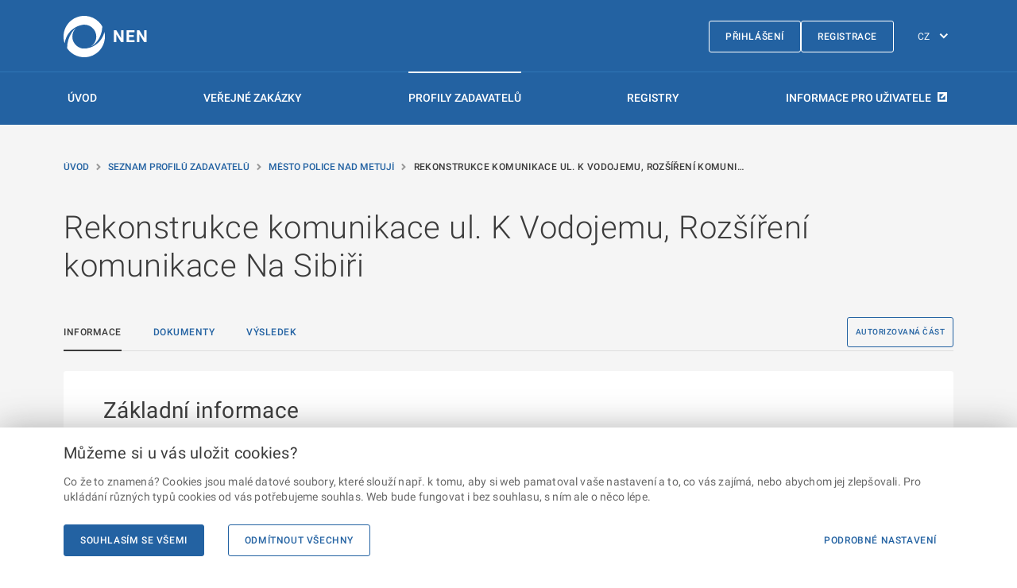

--- FILE ---
content_type: text/html; charset=utf-8
request_url: https://nen.nipez.cz/profily-zadavatelu-platne/p:pzp:query=M%C4%9Bsto%20POlice%20nad%20metuj%C3%AD/detail-profilu/PolicenadMetuji/uzavrene-zakazky/detail-zakazky/N006-23-V00004334
body_size: 42700
content:


<!DOCTYPE html>
<html lang="cs">
<head>
    <meta charset="utf-8">
    <meta name="viewport" content="width=device-width, initial-scale=1, shrink-to-fit=no">
    <meta name="theme-color" content="#000000">
    <meta http-equiv="X-UA-Compatible" content="IE=Edge">
    <meta name="TescoSW-Crypto">
    <base href="/" />
    <link rel="manifest" href="/manifest.CZ.json">
    <link rel="shortcut icon" href="/favicon.ico">
    <title>Rekonstrukce komunikace ul. K Vodojemu, Roz&#x161;&#xED;&#x159;en&#xED; komunikace Na Sibi&#x159;i | N&#xE1;rodn&#xED; elektronick&#xFD; n&#xE1;stroj</title>
    <link rel="alternate" href="https://nen.nipez.cz/en/profily-zadavatelu-platne/p:pzp:query=M%C4%9Bsto%20POlice%20nad%20metuj%C3%AD/detail-profilu/PolicenadMetuji/uzavrene-zakazky/detail-zakazky/N006-23-V00004334" hreflang="en" />
    <meta name="description" content="N&#xE1;zev zad&#xE1;vac&#xED;ho postupu: Rekonstrukce komunikace ul. K Vodojemu, Roz&#x161;&#xED;&#x159;en&#xED; komunikace Na Sibi&#x159;i. Zadavatel: M&#x11B;sto Police nad Metuj&#xED;. Popis p&#x159;edm&#x11B;tu: P&#x159;edm&#x11B;tem je realizace stavebn&#xED;ch prac&#xED; p&#x159;i oprav&#x11B; komunikac&#xED; v m&#x11B;st&#x11B; Police nad Metuj&#xED;.. Z&#xE1;kladn&#xED; informace.">

    <script src="/static/js/requireWithSync.js"></script>

    <meta name="initialReduxState" content="%7B%22localization%22:%7B%22currentLanguage%22:%22CZ%22,%22languages%22:%7B%22CZ%22:%7B%22NEN-767365%22:%7B%22code%22:%22NEN-767365%22,%22text%22:%22Provozn%C3%AD%20%C5%99%C3%A1d%22,%22description%22:%22Provozn%C3%AD%20%C5%99%C3%A1d%22,%22isMissing%22:false%7D,%22NEN-767461%22:%7B%22code%22:%22NEN-767461%22,%22text%22:%22Nab%C3%ADdka%20%C5%A1kolen%C3%AD%22,%22description%22:%22Nab%C3%ADdka%20%C5%A1kolen%C3%AD%22,%22isMissing%22:false%7D,%22NEN-793789%22:%7B%22code%22:%22NEN-793789%22,%22text%22:%22%C5%A0kolen%C3%AD%20ZZVZ%22,%22description%22:%22%C5%A0kolen%C3%AD%20ZZVZ%22,%22isMissing%22:false%7D,%22NEN-767964%22:%7B%22code%22:%22NEN-767964%22,%22text%22:%22Videa%22,%22description%22:%22Videa%22,%22isMissing%22:false%7D,%22NEN-767975%22:%7B%22code%22:%22NEN-767975%22,%22text%22:%22Informace%20a%20novinky%22,%22description%22:%22Informace%20a%20novinky%22,%22isMissing%22:false%7D,%22NEN-700614%22:%7B%22code%22:%22NEN-700614%22,%22text%22:%22Ve%C5%99ejn%C3%A9%20zak%C3%A1zky%22,%22description%22:%22Ve%C5%99ejn%C3%A9%20zak%C3%A1zky%22,%22isMissing%22:false%7D,%22NEN-645406%22:%7B%22code%22:%22NEN-645406%22,%22text%22:%22Seznam%20profil%C5%AF%20zadavatel%C5%AF%22,%22description%22:%22Seznam%20profil%C5%AF%20zadavatel%C5%AF%22,%22isMissing%22:false%7D,%22NEN-738419%22:%7B%22code%22:%22NEN-738419%22,%22text%22:%22Registry%22,%22description%22:%22Registry%22,%22isMissing%22:false%7D,%22NEN-767682%22:%7B%22code%22:%22NEN-767682%22,%22text%22:%22Registrace%22,%22description%22:%22Registrace%22,%22isMissing%22:false%7D,%22NEN-744259%22:%7B%22code%22:%22NEN-744259%22,%22text%22:%22Test%20kompatibility%22,%22description%22:%22Test%20kompatibility%22,%22isMissing%22:false%7D,%22NEN-754428%22:%7B%22code%22:%22NEN-754428%22,%22text%22:%22Prohl%C3%A1%C5%A1en%C3%AD%20o%20p%C5%99%C3%ADstupnosti%22,%22description%22:%22Prohl%C3%A1%C5%A1en%C3%AD%20o%20p%C5%99%C3%ADstupnosti%22,%22isMissing%22:false%7D,%22NEN-749252%22:%7B%22code%22:%22NEN-749252%22,%22text%22:%22P%C5%99ihl%C3%A1%C5%A1en%C3%AD%22,%22description%22:%22P%C5%99ihl%C3%A1%C5%A1en%C3%AD%22,%22isMissing%22:false%7D,%22NEN-764292%22:%7B%22code%22:%22NEN-764292%22,%22text%22:%22Uk%C3%A1zka%20vzhledu%22,%22description%22:%22Uk%C3%A1zka%20vzhledu%22,%22isMissing%22:false%7D,%22NEN-770159%22:%7B%22code%22:%22NEN-770159%22,%22text%22:%22Zpracov%C3%A1n%C3%AD%20osobn%C3%ADch%20%C3%BAdaj%C5%AF%20a%20cookies%22,%22description%22:%22Zpracov%C3%A1n%C3%AD%20osobn%C3%ADch%20%C3%BAdaj%C5%AF%20a%20cookies%22,%22isMissing%22:false%7D,%22NEN-665597%22:%7B%22code%22:%22NEN-665597%22,%22text%22:%22Obnoven%C3%AD%20zapomenut%C3%A9ho%20hesla%22,%22description%22:%22Obnoven%C3%AD%20zapomenut%C3%A9ho%20hesla%22,%22isMissing%22:false%7D,%22NEN-645284%22:%7B%22code%22:%22NEN-645284%22,%22text%22:%22Zad%C3%A1n%C3%AD%20hesla%20a%20potvrzen%C3%AD%20zm%C4%9Bn%20v%20syst%C3%A9mu%20NEN%22,%22description%22:%22Zad%C3%A1n%C3%AD%20hesla%20a%20potvrzen%C3%AD%20zm%C4%9Bn%20v%20syst%C3%A9mu%20NEN%22,%22isMissing%22:false%7D,%22NEN-835444%22:%7B%22code%22:%22NEN-835444%22,%22text%22:%22Popt%C3%A1vka%20po%20%C5%A1kolen%C3%AD%22,%22description%22:%22Popt%C3%A1vka%20po%20%C5%A1kolen%C3%AD%22,%22isMissing%22:false%7D,%22NEN-786858%22:%7B%22code%22:%22NEN-786858%22,%22text%22:%22Hlavn%C3%AD%20obsah%22,%22description%22:%22Hlavn%C3%AD%20obsah%22,%22isMissing%22:false%7D,%22NEN-786979%22:%7B%22code%22:%22NEN-786979%22,%22text%22:%22Zkratky%22,%22description%22:%22Zkratky%22,%22isMissing%22:false%7D,%22NEN-645333%22:%7B%22code%22:%22NEN-645333%22,%22text%22:%22P%C5%99esko%C4%8Dit%20na%20Hlavn%C3%AD%20obsah%22,%22description%22:%22P%C5%99esko%C4%8Dit%20na%20Hlavn%C3%AD%20obsah%22,%22isMissing%22:false%7D,%22NEN-645332%22:%7B%22code%22:%22NEN-645332%22,%22text%22:%22P%C5%99esko%C4%8Dit%20na%20Hlavn%C3%AD%20navigaci%22,%22description%22:%22P%C5%99esko%C4%8Dit%20na%20Hlavn%C3%AD%20navigaci%22,%22isMissing%22:false%7D,%22NEN-785549%22:%7B%22code%22:%22NEN-785549%22,%22text%22:%22P%C5%99esko%C4%8Dit%20na%20Pati%C4%8Dku%22,%22description%22:%22P%C5%99esko%C4%8Dit%20na%20Pati%C4%8Dku%22,%22isMissing%22:false%7D,%22NEN-785550%22:%7B%22code%22:%22NEN-785550%22,%22text%22:%22P%C5%99esko%C4%8Dit%20na%20str%C3%A1nku%20P%C5%99ihl%C3%A1%C5%A1en%C3%AD%22,%22description%22:%22P%C5%99esko%C4%8Dit%20na%20str%C3%A1nku%20P%C5%99ihl%C3%A1%C5%A1en%C3%AD%22,%22isMissing%22:false%7D,%22NEN-786855%22:%7B%22code%22:%22NEN-786855%22,%22text%22:%22Hlavn%C3%AD%20menu%22,%22description%22:%22Hlavn%C3%AD%20menu%22,%22isMissing%22:false%7D,%22NEN-743741%22:%7B%22code%22:%22NEN-743741%22,%22text%22:%22Registrace%22,%22description%22:%22Registrace%22,%22isMissing%22:false%7D,%22NEN-819382%22:%7B%22code%22:%22NEN-819382%22,%22text%22:%22Informace%20pro%20u%C5%BEivatele%22,%22description%22:%22Informace%20pro%20u%C5%BEivatele%22,%22isMissing%22:false%7D,%22NEN-463236%22:%7B%22code%22:%22NEN-463236%22,%22text%22:%22Zm%C4%9Bna%20jazyka%22,%22description%22:%22Zm%C4%9Bna%20jazyka%22,%22isMissing%22:false%7D,%22NEN-738416%22:%7B%22code%22:%22NEN-738416%22,%22text%22:%22%C3%9Avod%22,%22description%22:%22%C3%9Avod%22,%22isMissing%22:false%7D,%22NEN-738417%22:%7B%22code%22:%22NEN-738417%22,%22text%22:%22Ve%C5%99ejn%C3%A9%20zak%C3%A1zky%22,%22description%22:%22Ve%C5%99ejn%C3%A9%20zak%C3%A1zky%22,%22isMissing%22:false%7D,%22NEN-738418%22:%7B%22code%22:%22NEN-738418%22,%22text%22:%22Profily%20zadavatel%C5%AF%22,%22description%22:%22Profily%20zadavatel%C5%AF%22,%22isMissing%22:false%7D,%22NEN-644069%22:%7B%22code%22:%22NEN-644069%22,%22text%22:%22N%C3%A1rodn%C3%AD%20elektronick%C3%BD%20n%C3%A1stroj%22,%22description%22:%22N%C3%A1rodn%C3%AD%20elektronick%C3%BD%20n%C3%A1stroj%22,%22isMissing%22:false%7D,%22NEN-812592%22:%7B%22code%22:%22NEN-812592%22,%22text%22:%22Detail%20dokumentu%22,%22description%22:%22Detail%20dokumentu%22,%22isMissing%22:false%7D,%22NEN-812763%22:%7B%22code%22:%22NEN-812763%22,%22text%22:%22N%C3%A1zev%22,%22description%22:%22N%C3%A1zev%20syst%C3%A9mu%20kvalifikace%22,%22isMissing%22:false%7D,%22NEN-812764%22:%7B%22code%22:%22NEN-812764%22,%22text%22:%22P%C5%99edm%C4%9Bt%22,%22description%22:%22P%C5%99edm%C4%9Bt%20syst%C3%A9mu%20kvalifikace%22,%22isMissing%22:false%7D,%22NEN-812768%22:%7B%22code%22:%22NEN-812768%22,%22text%22:%22%C3%9A%C4%8Del%22,%22description%22:%22%C3%9A%C4%8Del%20syst%C3%A9mu%20kvalifikace%22,%22isMissing%22:false%7D,%22NEN-812507%22:%7B%22code%22:%22NEN-812507%22,%22text%22:%22Z%C3%A1kladn%C3%AD%20informace%22,%22description%22:%22Z%C3%A1kladn%C3%AD%20informace%22,%22isMissing%22:false%7D,%22NEN-812641%22:%7B%22code%22:%22NEN-812641%22,%22text%22:%22Zadavatel%22,%22description%22:%22Zadavatel%22,%22isMissing%22:false%7D,%22NEN-812765%22:%7B%22code%22:%22NEN-812765%22,%22text%22:%22Syst%C3%A9mov%C3%A9%20%C4%8D%C3%ADslo%22,%22description%22:%22Syst%C3%A9mov%C3%A9%20%C4%8D%C3%ADslo%22,%22isMissing%22:false%7D,%22NEN-812766%22:%7B%22code%22:%22NEN-812766%22,%22text%22:%22Stav%22,%22description%22:%22Stav%22,%22isMissing%22:false%7D,%22NEN-812759%22:%7B%22code%22:%22NEN-812759%22,%22text%22:%22Obdob%C3%AD%20od%22,%22description%22:%22Obdob%C3%AD,%20od%20kdy%20je%20syst%C3%A9m%20kvalifikace%20zaveden%22,%22isMissing%22:false%7D,%22NEN-812762%22:%7B%22code%22:%22NEN-812762%22,%22text%22:%22Obdob%C3%AD%20do%22,%22description%22:%22Obdob%C3%AD,%20do%20kdy%20je%20syst%C3%A9m%20kvalifikace%20zaveden%22,%22isMissing%22:false%7D,%22NEN-812597%22:%7B%22code%22:%22NEN-812597%22,%22text%22:%22P%C5%99edm%C4%9Bt%22,%22description%22:%22P%C5%99edm%C4%9Bt%22,%22isMissing%22:false%7D,%22NEN-812832%22:%7B%22code%22:%22NEN-812832%22,%22text%22:%22Uve%C5%99ejn%C4%9Bn%C3%A9%20dokumenty%22,%22description%22:%22Uve%C5%99ejn%C4%9Bn%C3%A9%20dokumenty%22,%22isMissing%22:false%7D,%22NEN-748840%22:%7B%22code%22:%22NEN-748840%22,%22text%22:%22Zobrazit%20detail%22,%22description%22:%22Zobrazit%20detail%22,%22isMissing%22:false%7D,%22NEN-812591%22:%7B%22code%22:%22NEN-812591%22,%22text%22:%22Soubor%22,%22description%22:%22Soubor%22,%22isMissing%22:false%7D,%22NEN-812697%22:%7B%22code%22:%22NEN-812697%22,%22text%22:%22Typ%20dokumentu%22,%22description%22:%22Typ%20dokumentu%22,%22isMissing%22:false%7D,%22NEN-812645%22:%7B%22code%22:%22NEN-812645%22,%22text%22:%22Datum%20uve%C5%99ejn%C4%9Bn%C3%AD%22,%22description%22:%22Datum%20uve%C5%99ejn%C4%9Bn%C3%AD%22,%22isMissing%22:false%7D,%22NEN-812715%22:%7B%22code%22:%22NEN-812715%22,%22text%22:%22Antivirov%C3%A1%20kontrola%22,%22description%22:%22Antivirov%C3%A1%20kontrola%22,%22isMissing%22:false%7D,%22NEN-748837%22:%7B%22code%22:%22NEN-748837%22,%22text%22:%22Detail%22,%22description%22:%22Detail%22,%22isMissing%22:false%7D,%22NEN-812847%22:%7B%22code%22:%22NEN-812847%22,%22text%22:%22St%C3%A1hnout%20v%C5%A1echny%20p%C5%99%C3%ADlohy%22,%22description%22:%22St%C3%A1hnout%20v%C5%A1echny%20p%C5%99%C3%ADlohy%22,%22isMissing%22:false%7D,%22NEN-765109%22:%7B%22code%22:%22NEN-765109%22,%22text%22:%22P%C5%99edchoz%C3%AD%22,%22description%22:%22P%C5%99edchoz%C3%AD%22,%22isMissing%22:false%7D,%22NEN-787016%22:%7B%22code%22:%22NEN-787016%22,%22text%22:%22Str%C3%A1nka%22,%22description%22:%22Str%C3%A1nka%22,%22isMissing%22:false%7D,%22NEN-765110%22:%7B%22code%22:%22NEN-765110%22,%22text%22:%22N%C3%A1sleduj%C3%ADc%C3%AD%22,%22description%22:%22N%C3%A1sleduj%C3%ADc%C3%AD%22,%22isMissing%22:false%7D,%22NEN-767512%22:%7B%22code%22:%22NEN-767512%22,%22text%22:%22+420%20272%20680%20985%22,%22description%22:%22+420%20272%20680%20985%22,%22isMissing%22:false%7D,%22NEN-749124%22:%7B%22code%22:%22NEN-749124%22,%22text%22:%22Service%20desk%22,%22description%22:%22Service%20desk%22,%22isMissing%22:false%7D,%22NEN-645478%22:%7B%22code%22:%22NEN-645478%22,%22text%22:%22Telefon%22,%22description%22:%22Telefon%22,%22isMissing%22:false%7D,%22NEN-645446%22:%7B%22code%22:%22NEN-645446%22,%22text%22:%22Vol%C3%A1n%C3%AD%20je%20zpoplatn%C4%9Bno%20vnitrost%C3%A1tn%C3%AD%20minutovou%20sazbou%20dle%20va%C5%A1eho%20tarifu.%22,%22description%22:%22Vol%C3%A1n%C3%AD%20je%20zpoplatn%C4%9Bno%20vnitrost%C3%A1tn%C3%AD%20minutovou%20sazbou%20dle%20va%C5%A1eho%20tarifu.%22,%22isMissing%22:false%7D,%22NEN-767513%22:%7B%22code%22:%22NEN-767513%22,%22text%22:%22Po%20-%20P%C3%A1%20%7C%2006:00%20-%2018:00%22,%22description%22:%22Po%20-%20P%C3%A1%20%7C%2006:00%20-%2018:00%22,%22isMissing%22:false%7D,%22NEN-786806%22:%7B%22code%22:%22NEN-786806%22,%22text%22:%226:00-18:00%20v%20pracovn%C3%AD%20dny%20.%20Vol%C3%A1n%C3%AD%20je%20zpoplatn%C4%9Bno%20vnitrost%C3%A1tn%C3%AD%20minutovou%20sazbou%20dle%20va%C5%A1eho%20tarifu.%22,%22description%22:%226:00-18:00%20v%20pracovn%C3%AD%20dny%20.%20Vol%C3%A1n%C3%AD%20je%20zpoplatn%C4%9Bno%20vnitrost%C3%A1tn%C3%AD%20minutovou%20sazbou%20dle%20va%C5%A1eho%20tarifu.%22,%22isMissing%22:false%7D,%22NEN-645476%22:%7B%22code%22:%22NEN-645476%22,%22text%22:%22Email%22,%22description%22:%22Email%22,%22isMissing%22:false%7D,%22NEN-767356%22:%7B%22code%22:%22NEN-767356%22,%22text%22:%22hotline@nipez.cz%22,%22description%22:%22hotline@nipez.cz%22,%22isMissing%22:false%7D,%22NEN-767362%22:%7B%22code%22:%22NEN-767362%22,%22text%22:%222022%20%C2%A9%20Ministerstvo%20pro%20m%C3%ADstn%C3%AD%20rozvoj%20%E2%80%A2%20Informace%20jsou%20poskytov%C3%A1ny%20v%20souladu%20se%20z%C3%A1konem%20%C4%8D.%20106%5Cu002F1999%20Sb.,%20o%20svobodn%C3%A9m%20p%C5%99%C3%ADstupu%20k%20informac%C3%ADm.%22,%22description%22:%222022%20%C2%A9%20Ministerstvo%20pro%20m%C3%ADstn%C3%AD%20rozvoj%20%E2%80%A2%20Informace%20jsou%20poskytov%C3%A1ny%20v%20souladu%20se%20z%C3%A1konem%20%C4%8D.%20106%5Cu002F1999%20Sb.,%20o%20svobodn%C3%A9m%20p%C5%99%C3%ADstupu%20k%20informac%C3%ADm.%22,%22isMissing%22:false%7D,%22NEN-767361%22:%7B%22code%22:%22NEN-767361%22,%22text%22:%22Verze%20NEN%202.3,%20HMTL5%22,%22description%22:%22Verze%20NEN%202.3,%20HMTL5%22,%22isMissing%22:false%7D,%22NEN-767360%22:%7B%22code%22:%22NEN-767360%22,%22text%22:%22Zp%C4%9Bt%20nahoru%22,%22description%22:%22Zp%C4%9Bt%20nahoru%22,%22isMissing%22:false%7D,%22NEN-767472%22:%7B%22code%22:%22NEN-767472%22,%22text%22:%22U%C5%BEivatelsk%C3%A1%20podpora%22,%22description%22:%22U%C5%BEivatelsk%C3%A1%20podpora%22,%22isMissing%22:false%7D,%22NEN-767460%22:%7B%22code%22:%22NEN-767460%22,%22text%22:%22U%C5%BEite%C4%8Dn%C3%A9%20informace%22,%22description%22:%22U%C5%BEite%C4%8Dn%C3%A9%20informace%22,%22isMissing%22:false%7D,%22NEN-767462%22:%7B%22code%22:%22NEN-767462%22,%22text%22:%22U%C5%BEivatelsk%C3%A9%20p%C5%99%C3%ADru%C4%8Dky%22,%22description%22:%22U%C5%BEivatelsk%C3%A9%20p%C5%99%C3%ADru%C4%8Dky%22,%22isMissing%22:false%7D,%22NEN-767463%22:%7B%22code%22:%22NEN-767463%22,%22text%22:%22%C4%8Casto%20kladen%C3%A9%20dotazy%22,%22description%22:%22%C4%8Casto%20kladen%C3%A9%20dotazy%22,%22isMissing%22:false%7D,%22NEN-767354%22:%7B%22code%22:%22NEN-767354%22,%22text%22:%22Prohl%C3%A1%C5%A1en%C3%AD%20o%20p%C5%99%C3%ADstupnosti%22,%22description%22:%22Prohl%C3%A1%C5%A1en%C3%AD%20o%20p%C5%99%C3%ADstupnosti%22,%22isMissing%22:false%7D,%22NEN-767368%22:%7B%22code%22:%22NEN-767368%22,%22text%22:%22Statistick%C3%A9%20informace%22,%22description%22:%22Statistick%C3%A9%20informace%22,%22isMissing%22:false%7D,%22NEN-767464%22:%7B%22code%22:%22NEN-767464%22,%22text%22:%22D%C5%AFle%C5%BEit%C3%A9%20odkazy%22,%22description%22:%22D%C5%AFle%C5%BEit%C3%A9%20odkazy%22,%22isMissing%22:false%7D,%22NEN-767465%22:%7B%22code%22:%22NEN-767465%22,%22text%22:%22Testovac%C3%AD%20prost%C5%99ed%C3%AD%20NEN%22,%22description%22:%22Testovac%C3%AD%20prost%C5%99ed%C3%AD%20NEN%22,%22isMissing%22:false%7D,%22NEN-767467%22:%7B%22code%22:%22NEN-767467%22,%22text%22:%22Port%C3%A1l%20o%20ve%C5%99ejn%C3%BDch%20zak%C3%A1zk%C3%A1ch%22,%22description%22:%22Port%C3%A1l%20o%20ve%C5%99ejn%C3%BDch%20zak%C3%A1zk%C3%A1ch%22,%22isMissing%22:false%7D,%22NEN-767468%22:%7B%22code%22:%22NEN-767468%22,%22text%22:%22%C3%9A%C5%99edn%C3%AD%20v%C4%9Bstn%C3%ADk%20EU%22,%22description%22:%22%C3%9A%C5%99edn%C3%AD%20v%C4%9Bstn%C3%ADk%20EU%22,%22isMissing%22:false%7D,%22NEN-767469%22:%7B%22code%22:%22NEN-767469%22,%22text%22:%22V%C4%9Bstn%C3%ADk%20ve%C5%99ejn%C3%BDch%20zak%C3%A1zek%22,%22description%22:%22V%C4%9Bstn%C3%ADk%20ve%C5%99ejn%C3%BDch%20zak%C3%A1zek%22,%22isMissing%22:false%7D,%22NEN-767471%22:%7B%22code%22:%22NEN-767471%22,%22text%22:%22Informa%C4%8Dn%C3%AD%20syst%C3%A9m%20o%20ve%C5%99ejn%C3%BDch%20zak%C3%A1zk%C3%A1ch%22,%22description%22:%22Informa%C4%8Dn%C3%AD%20syst%C3%A9m%20o%20ve%C5%99ejn%C3%BDch%20zak%C3%A1zk%C3%A1ch%22,%22isMissing%22:false%7D,%22NEN-754139%22:%7B%22code%22:%22NEN-754139%22,%22text%22:%22Seznam%20kvalifikovan%C3%BDch%20dodavatel%C5%AF%22,%22description%22:%22Seznam%20kvalifikovan%C3%BDch%20dodavatel%C5%AF%22,%22isMissing%22:false%7D,%22NEN-660632%22:%7B%22code%22:%22NEN-660632%22,%22text%22:%22Dopl%C5%88ky%20k%20podepisov%C3%A1n%C3%AD%20a%20de%C5%A1ifrov%C3%A1n%C3%AD%22,%22description%22:%22Crypto%20ke%20sta%C5%BEen%C3%AD%20%22,%22isMissing%22:false%7D,%22NEN-770169%22:%7B%22code%22:%22NEN-770169%22,%22text%22:%22M%C5%AF%C5%BEeme%20si%20u%20v%C3%A1s%20ulo%C5%BEit%20cookies?%22,%22description%22:%22M%C5%AF%C5%BEeme%20si%20u%20v%C3%A1s%20ulo%C5%BEit%20cookies?%22,%22isMissing%22:false%7D,%22NEN-770170%22:%7B%22code%22:%22NEN-770170%22,%22text%22:%22Co%20%C5%BEe%20to%20znamen%C3%A1?%20Cookies%20jsou%20mal%C3%A9%20datov%C3%A9%20soubory,%20kter%C3%A9%20slou%C5%BE%C3%AD%20nap%C5%99.%20k%20tomu,%20aby%20si%20web%20pamatoval%20va%C5%A1e%20nastaven%C3%AD%20a%20to,%20co%20v%C3%A1s%20zaj%C3%ADm%C3%A1,%20nebo%20abychom%20jej%20zlep%C5%A1ovali.%20Pro%20ukl%C3%A1d%C3%A1n%C3%AD%20r%C5%AFzn%C3%BDch%20typ%C5%AF%20cookies%20od%20v%C3%A1s%20pot%C5%99ebujeme%20souhlas.%20Web%20bude%20fungovat%20i%20bez%20souhlasu,%20s%20n%C3%ADm%20ale%20o%20n%C4%9Bco%20l%C3%A9pe.%22,%22description%22:%22Co%20%C5%BEe%20to%20znamen%C3%A1?%20Cookies%20jsou%20mal%C3%A9%20datov%C3%A9%20soubory,%20kter%C3%A9%20slou%C5%BE%C3%AD%20nap%C5%99.%20k%20tomu,%20aby%20si%20web%20pamatoval%20va%C5%A1e%20nastaven%C3%AD%20a%20to,%20co%20v%C3%A1s%20zaj%C3%ADm%C3%A1,%20nebo%20abychom%20jej%20zlep%C5%A1ovali.%20Pro%20ukl%C3%A1d%C3%A1n%C3%AD%20r%C5%AFzn%C3%BDch%20typ%C5%AF%20cookies%20od%20v%C3%A1s%20pot%C5%99ebujeme%20souhlas.%20Web%20bude%20fungovat%20i%20bez%20souhlasu,%20s%20n%C3%ADm%20ale%20o%20n%C4%9Bco%20l%C3%A9pe.%22,%22isMissing%22:false%7D,%22NEN-770171%22:%7B%22code%22:%22NEN-770171%22,%22text%22:%22Souhlas%C3%ADm%20se%20v%C5%A1emi%22,%22description%22:%22Souhlas%C3%ADm%20se%20v%C5%A1emi%22,%22isMissing%22:false%7D,%22NEN-770172%22:%7B%22code%22:%22NEN-770172%22,%22text%22:%22Odm%C3%ADtnout%20v%C5%A1echny%22,%22description%22:%22Odm%C3%ADtnout%20v%C5%A1echny%22,%22isMissing%22:false%7D,%22NEN-770173%22:%7B%22code%22:%22NEN-770173%22,%22text%22:%22Podrobn%C3%A9%20nastaven%C3%AD%22,%22description%22:%22Podrobn%C3%A9%20nastaven%C3%AD%22,%22isMissing%22:false%7D,%22NEN-645485%22:%7B%22code%22:%22NEN-645485%22,%22text%22:%22NACH%C3%81Z%C3%8DTE%20SE:%22,%22description%22:%22NACH%C3%81Z%C3%8DTE%20SE:%22,%22isMissing%22:false%7D,%22SRC-611711%22:%7B%22code%22:%22SRC-611711%22,%22text%22:%22Zaveden%22,%22description%22:%22Zaveden%22,%22isMissing%22:false%7D,%22NEN-747236%22:%7B%22code%22:%22NEN-747236%22,%22text%22:%22Detail%20uve%C5%99ejn%C4%9Bn%C3%AD%22,%22description%22:%22Detail%20uve%C5%99ejn%C4%9Bn%C3%AD%22,%22isMissing%22:false%7D,%22NEN-747575%22:%7B%22code%22:%22NEN-747575%22,%22text%22:%22Detail%22,%22description%22:%22Detail%22,%22isMissing%22:false%7D,%22NEN-812843%22:%7B%22code%22:%22NEN-812843%22,%22text%22:%22Detail%20vysv%C4%9Btlen%C3%AD%22,%22description%22:%22Detail%20vysv%C4%9Btlen%C3%AD%22,%22isMissing%22:false%7D,%22NEN-807152%22:%7B%22code%22:%22NEN-807152%22,%22text%22:%22Detail%20poskytnut%C3%AD%22,%22description%22:%22Detail%20poskytnut%C3%AD%22,%22isMissing%22:false%7D,%22NEN-768487%22:%7B%22code%22:%22NEN-768487%22,%22text%22:%22Detail%20polo%C5%BEky%20p%C5%99edm%C4%9Btu%22,%22description%22:%22Detail%20polo%C5%BEky%20p%C5%99edm%C4%9Btu%22,%22isMissing%22:false%7D,%22NEN-810857%22:%7B%22code%22:%22NEN-810857%22,%22text%22:%22Detail%20extern%C3%ADho%20elektronick%C3%A9ho%20podpisu%22,%22description%22:%22Detail%20extern%C3%ADho%20elektronick%C3%A9ho%20podpisu%22,%22isMissing%22:false%7D,%22NEN-812682%22:%7B%22code%22:%22NEN-812682%22,%22text%22:%22Typ%20dokumentu%22,%22description%22:%22Typ%20dokumentu%22,%22isMissing%22:false%7D,%22NEN-812506%22:%7B%22code%22:%22NEN-812506%22,%22text%22:%22%C3%9A%C5%99edn%C3%AD%20n%C3%A1zev%22,%22description%22:%22%C3%9A%C5%99edn%C3%AD%20n%C3%A1zev%20obchodn%C3%AD%20firmy%5Cu002Fn%C3%A1zev%20subjektu%22,%22isMissing%22:false%7D,%22NEN-812748%22:%7B%22code%22:%22NEN-812748%22,%22text%22:%22Odkaz%20na%20soubor%22,%22description%22:%22Hypertextov%C3%BD%20odkaz%20na%20soubor%22,%22isMissing%22:false%7D,%22NEN-812852%22:%7B%22code%22:%22NEN-812852%22,%22text%22:%22Data%20souboru%22,%22description%22:%22Data%20souboru%22,%22isMissing%22:false%7D,%22NEN-812571%22:%7B%22code%22:%22NEN-812571%22,%22text%22:%22N%C3%A1zev%20polo%C5%BEky%22,%22description%22:%22N%C3%A1zev%20polo%C5%BEky%20p%C5%99edm%C4%9Btu%20%22,%22isMissing%22:false%7D,%22NEN-812880%22:%7B%22code%22:%22NEN-812880%22,%22text%22:%22Eviden%C4%8Dn%C3%AD%20%C4%8D%C3%ADslo%20smlouvy%5Cu002Fdodatku%22,%22description%22:%22Eviden%C4%8Dn%C3%AD%20%C4%8D%C3%ADslo%20smlouvy%5Cu002Fdodatku%22,%22isMissing%22:false%7D,%22NEN-812563%22:%7B%22code%22:%22NEN-812563%22,%22text%22:%22N%C3%A1zev%20dokumentu%22,%22description%22:%22N%C3%A1zev%20dokumentu%22,%22isMissing%22:false%7D,%22NEN-812719%22:%7B%22code%22:%22NEN-812719%22,%22text%22:%22Uve%C5%99ejnil%22,%22description%22:%22Uve%C5%99ejnil%22,%22isMissing%22:false%7D,%22NEN-812722%22:%7B%22code%22:%22NEN-812722%22,%22text%22:%22Datum%20oduve%C5%99ejn%C4%9Bn%C3%AD%22,%22description%22:%22Datum%20oduve%C5%99ejn%C4%9Bn%C3%AD%22,%22isMissing%22:false%7D,%22NEN-812721%22:%7B%22code%22:%22NEN-812721%22,%22text%22:%22Oduve%C5%99ejnil%22,%22description%22:%22Oduve%C5%99ejnil%22,%22isMissing%22:false%7D,%22NEN-812590%22:%7B%22code%22:%22NEN-812590%22,%22text%22:%22Velikost%22,%22description%22:%22Velikost%20souboru%20v%20bajtech.%22,%22isMissing%22:false%7D,%22NEN-812589%22:%7B%22code%22:%22NEN-812589%22,%22text%22:%22Form%C3%A1t%22,%22description%22:%22Form%C3%A1t,%20ve%20kter%C3%A9m%20je%20dokument%20ulo%C5%BEen%22,%22isMissing%22:false%7D,%22NEN-810144%22:%7B%22code%22:%22NEN-810144%22,%22text%22:%22Extern%C3%AD%20elektronick%C3%A9%20podpisy%22,%22description%22:%22Extern%C3%AD%20elektronick%C3%A9%20podpisy%22,%22isMissing%22:false%7D,%22NEN-808699%22:%7B%22code%22:%22NEN-808699%22,%22text%22:%22Zobrazit%20informace%20o%20podpisu%22,%22description%22:%22Zobrazit%20informace%20o%20podpisu%22,%22isMissing%22:false%7D,%22NEN-812702%22:%7B%22code%22:%22NEN-812702%22,%22text%22:%22Detail%20DNS%22,%22description%22:%22Dynamick%C3%BD%20n%C3%A1kupn%C3%AD%20syst%C3%A9m.%22,%22isMissing%22:false%7D,%22NEN-749348%22:%7B%22code%22:%22NEN-749348%22,%22text%22:%22Postupy%20zad%C3%A1van%C3%A9%20v%20DNS%22,%22description%22:%22Postupy%20zad%C3%A1van%C3%A9%20v%20DNS%22,%22isMissing%22:false%7D,%22NEN-812716%22:%7B%22code%22:%22NEN-812716%22,%22text%22:%22N%C3%A1zev%20DNS%22,%22description%22:%22N%C3%A1zev%20DNS%22,%22isMissing%22:false%7D,%22NEN-812637%22:%7B%22code%22:%22NEN-812637%22,%22text%22:%22Stav%22,%22description%22:%22Stav%22,%22isMissing%22:false%7D,%22NEN-812705%22:%7B%22code%22:%22NEN-812705%22,%22text%22:%22Zak%C3%A1zka,%20ve%20kter%C3%A9%20bylo%20DNS%20zavedeno%22,%22description%22:%22Zak%C3%A1zka,%20ve%20kter%C3%A9%20bylo%20DNS%20zavedeno%22,%22isMissing%22:false%7D,%22NEN-812638%22:%7B%22code%22:%22NEN-812638%22,%22text%22:%22Datum%20zaveden%C3%AD%22,%22description%22:%22Datum%20zaveden%C3%AD%20DNS%22,%22isMissing%22:false%7D,%22NEN-812639%22:%7B%22code%22:%22NEN-812639%22,%22text%22:%22Datum%20ukon%C4%8Den%C3%AD%22,%22description%22:%22Datum%20ukon%C4%8Den%C3%AD%22,%22isMissing%22:false%7D,%22NEN-812840%22:%7B%22code%22:%22NEN-812840%22,%22text%22:%22D%C3%A9lka%20trv%C3%A1n%C3%AD%20-%20m%C4%9Bs%C3%ADce%22,%22description%22:%22D%C3%A9lka%20trv%C3%A1n%C3%AD%20-%20m%C4%9Bs%C3%ADce%22,%22isMissing%22:false%7D,%22NEN-812841%22:%7B%22code%22:%22NEN-812841%22,%22text%22:%22D%C3%A9lka%20trv%C3%A1n%C3%AD%20-%20roky%22,%22description%22:%22D%C3%A9lka%20trv%C3%A1n%C3%AD%20-%20roky%22,%22isMissing%22:false%7D,%22NEN-812640%22:%7B%22code%22:%22NEN-812640%22,%22text%22:%22Po%C4%8Det%20registrovan%C3%BDch%20dodavatel%C5%AF%22,%22description%22:%22Po%C4%8Det%20dodavatel%C5%AF%20registrovan%C3%BDch%20v%20DNS%22,%22isMissing%22:false%7D,%22NEN-812717%22:%7B%22code%22:%22NEN-812717%22,%22text%22:%22Stru%C4%8Dn%C3%BD%20popis%20p%C5%99edm%C4%9Btu%22,%22description%22:%22Stru%C4%8Dn%C3%BD%20popis%20p%C5%99edm%C4%9Btu%22,%22isMissing%22:false%7D,%22NEN-812642%22:%7B%22code%22:%22NEN-812642%22,%22text%22:%22Katalog%20komodit%22,%22description%22:%22Katalog%20komodit%22,%22isMissing%22:false%7D,%22NEN-812620%22:%7B%22code%22:%22NEN-812620%22,%22text%22:%22N%C3%A1zev%20polo%C5%BEky%22,%22description%22:%22N%C3%A1zev%20polo%C5%BEky%20p%C5%99edm%C4%9Btu%22,%22isMissing%22:false%7D,%22NEN-812621%22:%7B%22code%22:%22NEN-812621%22,%22text%22:%22Mno%C5%BEstv%C3%AD%22,%22description%22:%22Mno%C5%BEstv%C3%AD%22,%22isMissing%22:false%7D,%22NEN-812882%22:%7B%22code%22:%22NEN-812882%22,%22text%22:%22Jednotka%22,%22description%22:%22Jednotka%22,%22isMissing%22:false%7D,%22NEN-825609%22:%7B%22code%22:%22NEN-825609%22,%22text%22:%22Dodavatel%C3%A9%22,%22description%22:%22Dodavatel%C3%A9%22,%22isMissing%22:false%7D,%22NEN-812665%22:%7B%22code%22:%22NEN-812665%22,%22text%22:%22I%C4%8CO%22,%22description%22:%22I%C4%8CO%22,%22isMissing%22:false%7D,%22NEN-820438%22:%7B%22code%22:%22NEN-820438%22,%22text%22:%22Zad%C3%A1vac%C3%AD%20dokumentace%20zav%C3%A1d%C4%9Bj%C3%ADc%C3%AD%20zak%C3%A1zky%22,%22description%22:%22Zad%C3%A1vac%C3%AD%20dokumentace%20zav%C3%A1d%C4%9Bj%C3%ADc%C3%AD%20zak%C3%A1zky%22,%22isMissing%22:false%7D,%22NEN-820437%22:%7B%22code%22:%22NEN-820437%22,%22text%22:%22Vysv%C4%9Btlen%C3%AD%20zad%C3%A1vac%C3%AD%20dokumentace%20zav%C3%A1d%C4%9Bj%C3%ADc%C3%AD%20zak%C3%A1zky%22,%22description%22:%22Vysv%C4%9Btlen%C3%AD%20zad%C3%A1vac%C3%AD%20dokumentace%20zav%C3%A1d%C4%9Bj%C3%ADc%C3%AD%20zak%C3%A1zky%22,%22isMissing%22:false%7D,%22NEN-812643%22:%7B%22code%22:%22NEN-812643%22,%22text%22:%22Uve%C5%99ejn%C4%9Bn%C3%AD%22,%22description%22:%22Uve%C5%99ejn%C4%9Bn%C3%AD%22,%22isMissing%22:false%7D,%22GUI-280054%22:%7B%22code%22:%22GUI-280054%22,%22text%22:%22Se%C5%99azeno%20vzestupn%C4%9B%22,%22description%22:%22Se%C5%99azeno%20vzestupn%C4%9B%22,%22isMissing%22:false%7D,%22SRC-357591%22:%7B%22code%22:%22SRC-357591%22,%22text%22:%22Otev%C5%99en%22,%22description%22:%22Otev%C5%99en%22,%22isMissing%22:false%7D,%22NEN-747722%22:%7B%22code%22:%22NEN-747722%22,%22text%22:%22Nenalezen%20%C5%BE%C3%A1dn%C3%BD%20z%C3%A1znam.%20Nem%C3%A1me%20co%20zobrazit.%22,%22description%22:%22Nenalezen%20%C5%BE%C3%A1dn%C3%BD%20z%C3%A1znam.%20Nem%C3%A1me%20co%20zobrazit.%22,%22isMissing%22:false%7D,%22NEN-812510%22:%7B%22code%22:%22NEN-812510%22,%22text%22:%22Dopln%C4%9Bk%20k%20%C3%BA%C5%99edn%C3%ADmu%20n%C3%A1zvu%22,%22description%22:%22Dopln%C4%9Bk%20k%20obchodn%C3%AD%20firm%C4%9B%5Cu002Fn%C3%A1zvu%5Cu002Fjm%C3%A9nu%20a%20p%C5%99%C3%ADjmen%C3%AD%22,%22isMissing%22:false%7D,%22NEN-812698%22:%7B%22code%22:%22NEN-812698%22,%22text%22:%22Eviden%C4%8Dn%C3%AD%20%C4%8D%C3%ADslo%20profilu%20ve%20VVZ%22,%22description%22:%22Eviden%C4%8Dn%C3%AD%20%C4%8D%C3%ADslo%20profilu%20ve%20V%C4%9Bstn%C3%ADku%20ve%C5%99ejn%C3%BDch%20zak%C3%A1zek%22,%22isMissing%22:false%7D,%22NEN-812546%22:%7B%22code%22:%22NEN-812546%22,%22text%22:%22Pr%C3%A1vn%C3%AD%20forma%20organizace%22,%22description%22:%22Pr%C3%A1vn%C3%AD%20forma%20subjektu%22,%22isMissing%22:false%7D,%22NEN-812517%22:%7B%22code%22:%22NEN-812517%22,%22text%22:%22Obec%22,%22description%22:%22N%C3%A1zev%20obce,%20ve%20kter%C3%A9%20m%C3%A1%20subjekt%20s%C3%ADdlo%22,%22isMissing%22:false%7D,%22NEN-812518%22:%7B%22code%22:%22NEN-812518%22,%22text%22:%22%C4%8C%C3%A1st%20obce%22,%22description%22:%22N%C3%A1zev%20%C4%8D%C3%A1sti%20obce,%20ve%20kter%C3%A9%20m%C3%A1%20subjekt%20s%C3%ADdlo%22,%22isMissing%22:false%7D,%22NEN-812523%22:%7B%22code%22:%22NEN-812523%22,%22text%22:%22Ulice%22,%22description%22:%22N%C3%A1zev%20ulice,%20ve%20kter%C3%A9%20m%C3%A1%20subjekt%20s%C3%ADdlo%22,%22isMissing%22:false%7D,%22NEN-812525%22:%7B%22code%22:%22NEN-812525%22,%22text%22:%22%C4%8C%C3%ADslo%20orienta%C4%8Dn%C3%AD%22,%22description%22:%22%C4%8C%C3%ADslo%20orienta%C4%8Dn%C3%AD%20s%C3%ADdla%20subjektu%22,%22isMissing%22:false%7D,%22NEN-812527%22:%7B%22code%22:%22NEN-812527%22,%22text%22:%22St%C3%A1t%20-%20k%C3%B3d%22,%22description%22:%22K%C3%B3d%20st%C3%A1tu,%20ve%20kter%C3%A9m%20m%C3%A1%20subjekt%20s%C3%ADdlo%22,%22isMissing%22:false%7D,%22NEN-812542%22:%7B%22code%22:%22NEN-812542%22,%22text%22:%22Dal%C5%A1%C3%AD%20informace%22,%22description%22:%22Dal%C5%A1%C3%AD%20informace%20o%20osob%C4%9B%22,%22isMissing%22:false%7D,%22NEN-812853%22:%7B%22code%22:%22NEN-812853%22,%22text%22:%22Zah%C3%A1jen%C3%A9%20zak%C3%A1zky%22,%22description%22:%22Zah%C3%A1jen%C3%A9%20zak%C3%A1zky%22,%22isMissing%22:false%7D,%22NEN-812854%22:%7B%22code%22:%22NEN-812854%22,%22text%22:%22Uzav%C5%99en%C3%A9%20zak%C3%A1zky%22,%22description%22:%22Uzav%C5%99en%C3%A9%20zak%C3%A1zky%22,%22isMissing%22:false%7D,%22NEN-812855%22:%7B%22code%22:%22NEN-812855%22,%22text%22:%22Pl%C3%A1novan%C3%A9%20zak%C3%A1zky%22,%22description%22:%22Pl%C3%A1novan%C3%A9%20zak%C3%A1zky%22,%22isMissing%22:false%7D,%22NEN-814485%22:%7B%22code%22:%22NEN-814485%22,%22text%22:%22Dynamick%C3%A9%20n%C3%A1kupn%C3%AD%20syst%C3%A9my%22,%22description%22:%22Dynamick%C3%A9%20n%C3%A1kupn%C3%AD%20syst%C3%A9my%22,%22isMissing%22:false%7D,%22NEN-812588%22:%7B%22code%22:%22NEN-812588%22,%22text%22:%22Hlavn%C3%AD%20p%C5%99edm%C4%9Bt%20%C4%8Dinnosti%22,%22description%22:%22Hlavn%C3%AD%20p%C5%99edm%C4%9Bt%20%C4%8Dinnosti%22,%22isMissing%22:false%7D,%22NEN-812505%22:%7B%22code%22:%22NEN-812505%22,%22text%22:%22Hlavn%C3%AD%20p%C5%99edm%C4%9Bt%20%C4%8Dinnosti%22,%22description%22:%22Hlavn%C3%AD%20p%C5%99edm%C4%9Bt%20%C4%8Dinnosti%20subjektu%22,%22isMissing%22:false%7D,%22NEN-812530%22:%7B%22code%22:%22NEN-812530%22,%22text%22:%22Jin%C3%A1%20%C4%8Dinnost%22,%22description%22:%22Hlavn%C3%AD%20p%C5%99edm%C4%9Bt%20%C4%8Dinnosti%20%20v%20p%C5%99%C3%ADpad%C4%9B%20v%C3%BDb%C4%9Bru%20%5C%22Jin%C3%BD%5C%22%22,%22isMissing%22:false%7D,%22NEN-812648%22:%7B%22code%22:%22NEN-812648%22,%22text%22:%22Druh%20relevantn%C3%AD%20%C4%8Dinnosti%22,%22description%22:%22Druh%20relevantn%C3%AD%20%C4%8Dinnosti%22,%22isMissing%22:false%7D,%22NEN-812650%22:%7B%22code%22:%22NEN-812650%22,%22text%22:%22Druh%20relevantn%C3%AD%20%C4%8Dinnosti%22,%22description%22:%22Druh%20relevantn%C3%AD%20%C4%8Dinnosti%22,%22isMissing%22:false%7D,%22NEN-812651%22:%7B%22code%22:%22NEN-812651%22,%22text%22:%22Jin%C3%A1%20%C4%8Dinnost%22,%22description%22:%22Popis%20druhu%20relevantn%C3%AD%20%C4%8Dinnosti,%20kdy%C5%BE%20je%20zvoleno%20'Jin%C3%BD%20-%20nutno%20uv%C3%A9st'.%22,%22isMissing%22:false%7D,%22NEN-609792%22:%7B%22code%22:%22NEN-609792%22,%22text%22:%22Seznam%20zadavatel%C5%AF%20multiprofilu%22,%22description%22:%22Seznam%20zadavatel%C5%AF%20multiprofilu%22,%22isMissing%22:false%7D,%22NEN-770732%22:%7B%22code%22:%22NEN-770732%22,%22text%22:%22Aktivn%C3%AD%22,%22description%22:%22Aktivn%C3%AD%20na%20multiprofilu%22,%22isMissing%22:false%7D,%22NEN-812769%22:%7B%22code%22:%22NEN-812769%22,%22text%22:%22%C3%9A%C5%99edn%C3%AD%20n%C3%A1zev%20organizace%22,%22description%22:%22%C3%9A%C5%99edn%C3%AD%20n%C3%A1zev%20organizace%22,%22isMissing%22:false%7D,%22NEN-812508%22:%7B%22code%22:%22NEN-812508%22,%22text%22:%22I%C4%8CO%22,%22description%22:%22Identifika%C4%8Dn%C3%AD%20%C4%8D%C3%ADslo%20organizace%22,%22isMissing%22:false%7D,%22NEN-812725%22:%7B%22code%22:%22NEN-812725%22,%22text%22:%22N%C3%A1zev%20profilu%22,%22description%22:%22N%C3%A1zev%20profilu%20zadavatele%20v%20NEN%22,%22isMissing%22:false%7D,%22NEN-812856%22:%7B%22code%22:%22NEN-812856%22,%22text%22:%22Jin%C3%A9%20kontaktn%C3%AD%20adresy%22,%22description%22:%22Jin%C3%A9%20kontaktn%C3%AD%20adresy%22,%22isMissing%22:false%7D,%22NEN-812600%22:%7B%22code%22:%22NEN-812600%22,%22text%22:%22N%C3%A1zev%20subjektu%20k%20adrese%22,%22description%22:%22Obchodn%C3%AD%20firma%5Cu002Fn%C3%A1zev%5Cu002Fjm%C3%A9no%20a%20p%C5%99%C3%ADjmen%C3%AD%20dodavatele%20(lze%20volit%20i%20odli%C5%A1n%C3%A9%20ozna%C4%8Den%C3%AD,%20ne%C5%BE%20je%20p%C5%99i%C5%99azeno%20k%20p%C5%99edb%C4%9B%C5%BEn%C4%9B%20registrovan%C3%A9mu%20subjektu%20jako%20celku)%22,%22isMissing%22:false%7D,%22NEN-812524%22:%7B%22code%22:%22NEN-812524%22,%22text%22:%22%C4%8C%C3%ADslo%20popisn%C3%A9%22,%22description%22:%22%C4%8C%C3%ADslo%20popisn%C3%A9%20s%C3%ADdla%20subjektu%22,%22isMissing%22:false%7D,%22NEN-812526%22:%7B%22code%22:%22NEN-812526%22,%22text%22:%22PS%C4%8C%22,%22description%22:%22Po%C5%A1tovn%C3%AD%20sm%C4%9Brovac%C3%AD%20%C4%8D%C3%ADslo%20obce,%20ve%20kter%C3%A9%20m%C3%A1%20subjekt%20s%C3%ADdlo%22,%22isMissing%22:false%7D,%22NEN-603539%22:%7B%22code%22:%22NEN-603539%22,%22text%22:%22Kontaktn%C3%AD%20osoby%22,%22description%22:%22Kontaktn%C3%AD%20osoby%22,%22isMissing%22:false%7D,%22NEN-812568%22:%7B%22code%22:%22NEN-812568%22,%22text%22:%22Titul%20p%C5%99ed%22,%22description%22:%22Titul%20p%C5%99ed%20jm%C3%A9nem%20osoby%22,%22isMissing%22:false%7D,%22NEN-812567%22:%7B%22code%22:%22NEN-812567%22,%22text%22:%22Jm%C3%A9no%22,%22description%22:%22Jm%C3%A9no%22,%22isMissing%22:false%7D,%22NEN-812566%22:%7B%22code%22:%22NEN-812566%22,%22text%22:%22P%C5%99%C3%ADjmen%C3%AD%22,%22description%22:%22P%C5%99%C3%ADjmen%C3%AD%20osoby%22,%22isMissing%22:false%7D,%22NEN-812569%22:%7B%22code%22:%22NEN-812569%22,%22text%22:%22Titul%20za%22,%22description%22:%22Titul%20za%20jm%C3%A9nem%20osoby%22,%22isMissing%22:false%7D,%22NEN-812580%22:%7B%22code%22:%22NEN-812580%22,%22text%22:%22E-mail%22,%22description%22:%22E-mailov%C3%A1%20adresa%22,%22isMissing%22:false%7D,%22NEN-812550%22:%7B%22code%22:%22NEN-812550%22,%22text%22:%22Telefon%201%22,%22description%22:%22Telefon%20ve%20tvaru%20+xxx%20yyyyyyyyy%20(kde%20'xxx'%20je%20p%C5%99edvolba%20st%C3%A1tu,%20'yyyyyyyyy'%20je%20libovoln%C3%A1%20kombinace%20%C4%8D%C3%ADslic)%22,%22isMissing%22:false%7D,%22NEN-812551%22:%7B%22code%22:%22NEN-812551%22,%22text%22:%22Telefon%202%22,%22description%22:%22Telefon%20ve%20tvaru%20+xxx%20yyyyyyyyy%20(kde%20'xxx'%20je%20p%C5%99edvolba%20st%C3%A1tu,%20'yyyyyyyyy'%20je%20libovoln%C3%A1%20kombinace%20%C4%8D%C3%ADslic)%22,%22isMissing%22:false%7D,%22NEN-738573%22:%7B%22code%22:%22NEN-738573%22,%22text%22:%22Ano%22,%22description%22:%22Ano%22,%22isMissing%22:false%7D,%22NEN-750892%22:%7B%22code%22:%22NEN-750892%22,%22text%22:%22Autorizovan%C3%A1%20%C4%8D%C3%A1st%22,%22description%22:%22Autorizovan%C3%A1%20%C4%8D%C3%A1st%22,%22isMissing%22:false%7D,%22NEN-812829%22:%7B%22code%22:%22NEN-812829%22,%22text%22:%22Informace%22,%22description%22:%22Informace%22,%22isMissing%22:false%7D,%22NEN-812636%22:%7B%22code%22:%22NEN-812636%22,%22text%22:%22%C4%8C%C3%A1sti%22,%22description%22:%22%C4%8C%C3%A1sti%22,%22isMissing%22:false%7D,%22NEN-770284%22:%7B%22code%22:%22NEN-770284%22,%22text%22:%22Dokumenty%22,%22description%22:%22Dokumenty%22,%22isMissing%22:false%7D,%22NEN-812732%22:%7B%22code%22:%22NEN-812732%22,%22text%22:%22Vysv%C4%9Btlen%C3%AD%20zad%C3%A1vac%C3%AD%20dokumentace%22,%22description%22:%22Vysv%C4%9Btlen%C3%AD%20zad%C3%A1vac%C3%AD%20dokumentace%22,%22isMissing%22:false%7D,%22NEN-812771%22:%7B%22code%22:%22NEN-812771%22,%22text%22:%22Vysv%C4%9Btlen%C3%AD%20sout%C4%9B%C5%BEn%C3%ADch%20podm%C3%ADnek%22,%22description%22:%22Vysv%C4%9Btlen%C3%AD%20sout%C4%9B%C5%BEn%C3%ADch%20podm%C3%ADnek%22,%22isMissing%22:false%7D,%22NEN-812831%22:%7B%22code%22:%22NEN-812831%22,%22text%22:%22V%C3%BDsledek%22,%22description%22:%22V%C3%BDsledek%22,%22isMissing%22:false%7D,%22NEN-768242%22:%7B%22code%22:%22NEN-768242%22,%22text%22:%22P%C5%99ej%C3%ADt%20do%20autorizovan%C3%A9%20%C4%8D%C3%A1sti%22,%22description%22:%22P%C5%99ej%C3%ADt%20do%20autorizovan%C3%A9%20%C4%8D%C3%A1sti%22,%22isMissing%22:false%7D,%22NEN-812694%22:%7B%22code%22:%22NEN-812694%22,%22text%22:%22N%C3%A1zev%20zad%C3%A1vac%C3%ADho%20postupu%22,%22description%22:%22N%C3%A1zev%20zad%C3%A1vac%C3%ADho%20postupu%22,%22isMissing%22:false%7D,%22NEN-812618%22:%7B%22code%22:%22NEN-812618%22,%22text%22:%22Zadavatel%22,%22description%22:%22Zadavatel%22,%22isMissing%22:false%7D,%22NEN-812570%22:%7B%22code%22:%22NEN-812570%22,%22text%22:%22Popis%20p%C5%99edm%C4%9Btu%22,%22description%22:%22Stru%C4%8Dn%C3%BD%20popis%20p%C5%99edm%C4%9Btu%20zad%C3%A1vac%C3%ADho%20postupu%22,%22isMissing%22:false%7D,%22NEN-749962%22:%7B%22code%22:%22NEN-749962%22,%22text%22:%22Lh%C5%AFty%20pro%20jednotliv%C3%A9%20%C4%8D%C3%A1sti%20mohou%20b%C3%BDt%20rozd%C3%ADln%C3%A9.%20Zobrazena%20je%20prvn%C3%AD%20nejbli%C5%BE%C5%A1%C3%AD%20lh%C5%AFta%20pro%20pod%C3%A1n%C3%AD.%22,%22description%22:%22Lh%C5%AFty%20pro%20jednotliv%C3%A9%20%C4%8D%C3%A1sti%20mohou%20b%C3%BDt%20rozd%C3%ADln%C3%A9.%20Zobrazena%20je%20prvn%C3%AD%20nejbli%C5%BE%C5%A1%C3%AD%20lh%C5%AFta%20pro%20pod%C3%A1n%C3%AD.%22,%22isMissing%22:false%7D,%22NEN-812594%22:%7B%22code%22:%22NEN-812594%22,%22text%22:%22Syst%C3%A9mov%C3%A9%20%C4%8D%C3%ADslo%20NEN%22,%22description%22:%22P%C5%99id%C4%9Blen%C3%A9%20syst%C3%A9mov%C3%A9%20%C4%8D%C3%ADslo%20NEN%22,%22isMissing%22:false%7D,%22NEN-812605%22:%7B%22code%22:%22NEN-812605%22,%22text%22:%22Aktu%C3%A1ln%C3%AD%20stav%20ZP%22,%22description%22:%22Aktu%C3%A1ln%C3%AD%20stav%20zad%C3%A1vac%C3%ADho%20postupu%22,%22isMissing%22:false%7D,%22NEN-773253%22:%7B%22code%22:%22NEN-773253%22,%22text%22:%22N%C3%A1zev%20zaveden%C3%A9ho%20DNS%22,%22description%22:%22N%C3%A1zev%20zaveden%C3%A9ho%20DNS%22,%22isMissing%22:false%7D,%22NEN-812743%22:%7B%22code%22:%22NEN-812743%22,%22text%22:%22Rozd%C4%9Blen%C3%AD%20na%20%C4%8D%C3%A1sti%22,%22description%22:%22Rozd%C4%9Blen%C3%AD%20na%20%C4%8D%C3%A1sti%5Cu002Fkategorie%22,%22isMissing%22:false%7D,%22NEN-812731%22:%7B%22code%22:%22NEN-812731%22,%22text%22:%22Eviden%C4%8Dn%C3%AD%20%C4%8D%C3%ADslo%20zak%C3%A1zky%20ve%20VVZ%22,%22description%22:%22Eviden%C4%8Dn%C3%AD%20%C4%8D%C3%ADslo%20zak%C3%A1zky%20ve%20V%C4%9Bstn%C3%ADku%20ve%C5%99ejn%C3%BDch%20zak%C3%A1zek%22,%22isMissing%22:false%7D,%22NEN-812687%22:%7B%22code%22:%22NEN-812687%22,%22text%22:%22Identifik%C3%A1tor%20ZP%20na%20profilu%20zadavatele%22,%22description%22:%22Identifik%C3%A1tor%20zad%C3%A1vac%C3%ADho%20postupu%20na%20profil%20zadavatele%22,%22isMissing%22:false%7D,%22NEN-812756%22:%7B%22code%22:%22NEN-812756%22,%22text%22:%22Re%C5%BEim%20VZ%20dle%20volby%20zadavatele%22,%22description%22:%22Re%C5%BEim%20ve%C5%99ejn%C3%A9%20zak%C3%A1zky%22,%22isMissing%22:false%7D,%22NEN-812622%22:%7B%22code%22:%22NEN-812622%22,%22text%22:%22Druh%20zad%C3%A1vac%C3%ADho%20postupu%22,%22description%22:%22Druh%20zad%C3%A1vac%C3%ADho%20postupu%22,%22isMissing%22:false%7D,%22NEN-812826%22:%7B%22code%22:%22NEN-812826%22,%22text%22:%22Specifikace%20zad%C3%A1vac%C3%ADho%20%C5%99%C3%ADzen%C3%AD%22,%22description%22:%22Specifikace%20zad%C3%A1vac%C3%ADho%20%C5%99%C3%ADzen%C3%AD,%20kter%C3%A1%20odpov%C3%ADd%C3%A1%20v%20souladu%20s%20XML%20sch%C3%A9maty%20uve%C5%99ejn%C4%9Bn%C3%BDmi%20na%20internetov%C3%BDch%20str%C3%A1nk%C3%A1ch%20Informa%C4%8Dn%C3%ADho%20syst%C3%A9mu%20o%20ve%C5%99ejn%C3%BDch%20zak%C3%A1zk%C3%A1ch.%22,%22isMissing%22:false%7D,%22NEN-812678%22:%7B%22code%22:%22NEN-812678%22,%22text%22:%22Druh%22,%22description%22:%22Druh%22,%22isMissing%22:false%7D,%22NEN-812707%22:%7B%22code%22:%22NEN-812707%22,%22text%22:%22P%C5%99edpokl%C3%A1dan%C3%A1%20hodnota%20(bez%20DPH)%22,%22description%22:%22P%C5%99edpokl%C3%A1dan%C3%A1%20hodnota%20(bez%20DPH)%22,%22isMissing%22:false%7D,%22NEN-812587%22:%7B%22code%22:%22NEN-812587%22,%22text%22:%22M%C4%9Bna%22,%22description%22:%22M%C4%9Bna,%20ve%20kter%C3%A9%20je%20zad%C3%A1na%20p%C5%99edpokl%C3%A1dan%C3%A1%20hodnota%22,%22isMissing%22:false%7D,%22NEN-812744%22:%7B%22code%22:%22NEN-812744%22,%22text%22:%22Datum%20zru%C5%A1en%C3%AD%20ZP%22,%22description%22:%22Datum%20zru%C5%A1en%C3%AD%20ZP%22,%22isMissing%22:false%7D,%22NEN-812746%22:%7B%22code%22:%22NEN-812746%22,%22text%22:%22Datum%20uve%C5%99ejn%C4%9Bn%C3%AD%20ZP%20na%20profil%22,%22description%22:%22Datum%20prvn%C3%ADho%20uve%C5%99ejn%C4%9Bn%C3%AD%20ZP%20na%20profil%20zadavatele%22,%22isMissing%22:false%7D,%22NEN-812817%22:%7B%22code%22:%22NEN-812817%22,%22text%22:%22Datum%20uve%C5%99ejn%C4%9Bn%C3%AD%20ZP%20na%20V%C4%9Bstn%C3%ADk%20NEN%22,%22description%22:%22Datum%20uve%C5%99ejn%C4%9Bn%C3%AD%20ZP%20na%20V%C4%9Bstn%C3%ADk%20NEN%22,%22isMissing%22:false%7D,%22NEN-824098%22:%7B%22code%22:%22NEN-824098%22,%22text%22:%22Datum%20ukon%C4%8Den%C3%AD%20sout%C4%9B%C5%BEe%20o%20n%C3%A1vrh%22,%22description%22:%22Datum%20ukon%C4%8Den%C3%AD%20sout%C4%9B%C5%BEe%20o%20n%C3%A1vrh%22,%22isMissing%22:false%7D,%22NEN-824104%22:%7B%22code%22:%22NEN-824104%22,%22text%22:%22Identifik%C3%A1tor%20dota%C4%8Dn%C3%ADho%20projektu%22,%22description%22:%22Identifik%C3%A1tor%20dota%C4%8Dn%C3%ADho%20projektu%22,%22isMissing%22:false%7D,%22NEN-812595%22:%7B%22code%22:%22NEN-812595%22,%22text%22:%22Specifikace%20pod%C3%A1n%C3%AD%22,%22description%22:%22Zp%C5%AFsob%20a%20doba%20pod%C3%A1n%C3%AD%22,%22isMissing%22:false%7D,%22NEN-812822%22:%7B%22code%22:%22NEN-812822%22,%22text%22:%22Lh%C5%AFta%20pro%20pod%C3%A1n%C3%AD%20p%C5%99edb%C4%9B%C5%BEn%C3%BDch%20z%C3%A1jm%C5%AF%22,%22description%22:%22Lh%C5%AFta%20pro%20pod%C3%A1n%C3%AD%20p%C5%99edb%C4%9B%C5%BEn%C3%BDch%20z%C3%A1jm%C5%AF%22,%22isMissing%22:false%7D,%22NEN-812818%22:%7B%22code%22:%22NEN-812818%22,%22text%22:%22Lh%C5%AFta%20pro%20pod%C3%A1n%C3%AD%20%C5%BE%C3%A1dost%C3%AD%20o%20%C3%BA%C4%8Dast%22,%22description%22:%22Lh%C5%AFta%20pro%20pod%C3%A1n%C3%AD%20%C5%BE%C3%A1dost%C3%AD%20o%20%C3%BA%C4%8Dast%22,%22isMissing%22:false%7D,%22NEN-812819%22:%7B%22code%22:%22NEN-812819%22,%22text%22:%22Lh%C5%AFta%20pro%20pod%C3%A1n%C3%AD%20p%C5%99edb%C4%9B%C5%BEn%C3%BDch%20nab%C3%ADdek%22,%22description%22:%22Lh%C5%AFta%20pro%20pod%C3%A1n%C3%AD%20p%C5%99edb%C4%9B%C5%BEn%C3%BDch%20nab%C3%ADdek%22,%22isMissing%22:false%7D,%22NEN-812619%22:%7B%22code%22:%22NEN-812619%22,%22text%22:%22Lh%C5%AFta%20pro%20pod%C3%A1n%C3%AD%20nab%C3%ADdek%22,%22description%22:%22Lh%C5%AFta%20pro%20pod%C3%A1n%C3%AD%20nab%C3%ADdek%22,%22isMissing%22:false%7D,%22NEN-812670%22:%7B%22code%22:%22NEN-812670%22,%22text%22:%22Lh%C5%AFta%20pro%20pod%C3%A1n%C3%AD%20n%C3%A1vrh%C5%AF%22,%22description%22:%22Lh%C5%AFta%20pro%20pod%C3%A1n%C3%AD%20n%C3%A1vrh%C5%AF%22,%22isMissing%22:false%7D,%22NEN-812671%22:%7B%22code%22:%22NEN-812671%22,%22text%22:%22Lh%C5%AFta%20pro%20pod%C3%A1n%C3%AD%20informac%C3%AD%22,%22description%22:%22Lh%C5%AFta%20pro%20pod%C3%A1n%C3%AD%20informac%C3%AD%22,%22isMissing%22:false%7D,%22NEN-812534%22:%7B%22code%22:%22NEN-812534%22,%22text%22:%22Kontaktn%C3%AD%20osoba%20zadavatele%22,%22description%22:%22Kontaktn%C3%AD%20osoba%20zadavatele%22,%22isMissing%22:false%7D,%22NEN-812535%22:%7B%22code%22:%22NEN-812535%22,%22text%22:%22Titul%20p%C5%99ed%20jm%C3%A9nem%22,%22description%22:%22Titul%20p%C5%99ed%20jm%C3%A9nem%22,%22isMissing%22:false%7D,%22NEN-812536%22:%7B%22code%22:%22NEN-812536%22,%22text%22:%22Jm%C3%A9no%22,%22description%22:%22Jm%C3%A9no%20osoby%22,%22isMissing%22:false%7D,%22NEN-812537%22:%7B%22code%22:%22NEN-812537%22,%22text%22:%22P%C5%99%C3%ADjmen%C3%AD%22,%22description%22:%22P%C5%99%C3%ADjmen%C3%AD%20osoby%22,%22isMissing%22:false%7D,%22NEN-812538%22:%7B%22code%22:%22NEN-812538%22,%22text%22:%22Titul%20za%20jm%C3%A9nem%22,%22description%22:%22Titul%20za%20jm%C3%A9nem%22,%22isMissing%22:false%7D,%22NEN-812540%22:%7B%22code%22:%22NEN-812540%22,%22text%22:%22Funkce%5Cu002Fpracovn%C3%AD%20pozice%22,%22description%22:%22Funkce%5Cu002Fpracovn%C3%AD%20pozice%20osoby%22,%22isMissing%22:false%7D,%22NEN-812541%22:%7B%22code%22:%22NEN-812541%22,%22text%22:%22E-mail%22,%22description%22:%22E-mailov%C3%A1%20adresa%20osoby%22,%22isMissing%22:false%7D,%22NEN-812708%22:%7B%22code%22:%22NEN-812708%22,%22text%22:%22Fax%22,%22description%22:%22Fax%22,%22isMissing%22:false%7D,%22NEN-812683%22:%7B%22code%22:%22NEN-812683%22,%22text%22:%22K%C3%B3d%20z%20%C4%8D%C3%ADseln%C3%ADku%20NIPEZ%22,%22description%22:%22K%C3%B3d%20z%20%C4%8D%C3%ADseln%C3%ADku%20NIPEZ%22,%22isMissing%22:false%7D,%22NEN-812684%22:%7B%22code%22:%22NEN-812684%22,%22text%22:%22N%C3%A1zev%20z%20%C4%8D%C3%ADseln%C3%ADku%20NIPEZ%22,%22description%22:%22N%C3%A1zev%20z%20%C4%8D%C3%ADseln%C3%ADku%20NIPEZ%22,%22isMissing%22:false%7D,%22NEN-812846%22:%7B%22code%22:%22NEN-812846%22,%22text%22:%22Hlavn%C3%AD%20m%C3%ADsto%20pln%C4%9Bn%C3%AD%22,%22description%22:%22Hlavn%C3%AD%20m%C3%ADsto%20pln%C4%9Bn%C3%AD%22,%22isMissing%22:false%7D,%22NEN-812685%22:%7B%22code%22:%22NEN-812685%22,%22text%22:%22K%C3%B3d%20z%20%C4%8D%C3%ADseln%C3%ADku%20CPV%22,%22description%22:%22K%C3%B3d%20z%20%C4%8D%C3%ADseln%C3%ADku%20CPV%22,%22isMissing%22:false%7D,%22NEN-812686%22:%7B%22code%22:%22NEN-812686%22,%22text%22:%22N%C3%A1zev%20z%20%C4%8D%C3%ADseln%C3%ADku%20CPV%22,%22description%22:%22N%C3%A1zev%20z%20%C4%8D%C3%ADseln%C3%ADku%20CPV%22,%22isMissing%22:false%7D,%22NEN-812502%22:%7B%22code%22:%22NEN-812502%22,%22text%22:%22N%C3%A1zev%20p%C5%99edm%C4%9Btu%22,%22description%22:%22N%C3%A1zev%20p%C5%99edm%C4%9Btu%22,%22isMissing%22:false%7D,%22NEN-812584%22:%7B%22code%22:%22NEN-812584%22,%22text%22:%22Textov%C3%A9%20pole%20pro%20popis%20m%C3%ADsta%20pln%C4%9Bn%C3%AD%22,%22description%22:%22Textov%C3%A9%20pole%20pro%20popis%20m%C3%ADsta%20pln%C4%9Bn%C3%AD%22,%22isMissing%22:false%7D,%22NEN-812581%22:%7B%22code%22:%22NEN-812581%22,%22text%22:%22Polo%C5%BEky%20p%C5%99edm%C4%9Btu%22,%22description%22:%22Polo%C5%BEky%20p%C5%99edm%C4%9Btu%22,%22isMissing%22:false%7D,%22NEN-812586%22:%7B%22code%22:%22NEN-812586%22,%22text%22:%22K%C3%B3d%20z%20CPV%22,%22description%22:%22K%C3%B3d%20z%20CPV%22,%22isMissing%22:false%7D,%22NEN-812583%22:%7B%22code%22:%22NEN-812583%22,%22text%22:%22N%C3%A1zev%20z%20CPV%22,%22description%22:%22N%C3%A1zev%20z%20CPV%22,%22isMissing%22:false%7D,%22NEN-812572%22:%7B%22code%22:%22NEN-812572%22,%22text%22:%22Popis%20polo%C5%BEky%22,%22description%22:%22Popis%20polo%C5%BEky%20p%C5%99edm%C4%9Btu%20ve%C5%99ejn%C3%A9%20zak%C3%A1zky%22,%22isMissing%22:false%7D,%22NEN-812677%22:%7B%22code%22:%22NEN-812677%22,%22text%22:%22M%C3%ADsto%20pln%C4%9Bn%C3%AD%22,%22description%22:%22M%C3%ADsto%20pln%C4%9Bn%C3%AD%22,%22isMissing%22:false%7D,%22NEN-812680%22:%7B%22code%22:%22NEN-812680%22,%22text%22:%22K%C3%B3d%22,%22description%22:%22K%C3%B3d%22,%22isMissing%22:false%7D,%22NEN-812679%22:%7B%22code%22:%22NEN-812679%22,%22text%22:%22M%C3%ADsto%20pln%C4%9Bn%C3%AD%22,%22description%22:%22M%C3%ADsto%20pln%C4%9Bn%C3%AD%20-%20v%C3%BDb%C4%9Br%20z%20CZ-NUTS%22,%22isMissing%22:false%7D,%22NEN-812585%22:%7B%22code%22:%22NEN-812585%22,%22text%22:%22K%C3%B3d%20z%20NIPEZ%22,%22description%22:%22K%C3%B3d%20z%20NIPEZ%22,%22isMissing%22:false%7D,%22NEN-812833%22:%7B%22code%22:%22NEN-812833%22,%22text%22:%22Dopl%C5%88uj%C3%ADc%C3%AD%20informace%22,%22description%22:%22Dopl%C5%88uj%C3%ADc%C3%AD%20informace%22,%22isMissing%22:false%7D,%22NEN-812735%22:%7B%22code%22:%22NEN-812735%22,%22text%22:%22VZ%20zad%C3%A1v%C3%A1na%20na%20z%C3%A1klad%C4%9B%20RS%5Cu002FRD%22,%22description%22:%22VZ%20zad%C3%A1v%C3%A1na%20na%20z%C3%A1klad%C4%9B%20RS%5Cu002FRD%22,%22isMissing%22:false%7D,%22NEN-812736%22:%7B%22code%22:%22NEN-812736%22,%22text%22:%22R%C3%A1mcov%C3%A1%20smlouva%5Cu002Fdohoda%22,%22description%22:%22Jednozna%C4%8Dn%C3%BD%20identifik%C3%A1tor%20souvisej%C3%ADc%C3%AD%20ve%C5%99ejn%C3%A9%20zak%C3%A1zky%20na%20uzav%C5%99en%C3%AD%20r%C3%A1mcov%C3%A9%20dohody%20dle%20bodu%201.%20d)%20p%C5%99%C3%ADlohy%20%C4%8D.%208%20vyhl%C3%A1%C5%A1ky%20%C4%8D.%20168%5Cu002F2016%20Sb.%22,%22isMissing%22:false%7D,%22NEN-812561%22:%7B%22code%22:%22NEN-812561%22,%22text%22:%22Zad%C3%A1van%C3%A1%20v%20DNS%22,%22description%22:%22VZ%20zad%C3%A1van%C3%A1%20v%20DNS%20-%20ANO%5Cu002FNE%22,%22isMissing%22:false%7D,%22NEN-812560%22:%7B%22code%22:%22NEN-812560%22,%22text%22:%22DNS%22,%22description%22:%22Jednozna%C4%8Dn%C3%BD%20identifik%C3%A1tor%20souvisej%C3%ADc%C3%AD%20ve%C5%99ejn%C3%A9%20zak%C3%A1zky%20na%20zaveden%C3%AD%20dynamick%C3%A9ho%20n%C3%A1kupn%C3%ADho%20syst%C3%A9mu%20dle%20bodu%201.%20d)%20p%C5%99%C3%ADlohy%20%C4%8D.%208%20vyhl%C3%A1%C5%A1ky%20%C4%8D.%20168%5Cu002F2016%20Sb.%22,%22isMissing%22:false%7D,%22NEN-812529%22:%7B%22code%22:%22NEN-812529%22,%22text%22:%22V%C3%BDsledkem%20ZP%20bude%20zaveden%C3%AD%20DNS%22,%22description%22:%22P%C5%99%C3%ADznak,%20zda%20v%C3%BDsledkem%20zad%C3%A1vac%C3%ADho%20postupu%20bude%20zaveden%C3%AD%20dynamick%C3%A9ho%20n%C3%A1kupn%C3%ADho%20syst%C3%A9mu%20-%20ANO%5Cu002FNE%22,%22isMissing%22:false%7D,%22NEN-812755%22:%7B%22code%22:%22NEN-812755%22,%22text%22:%22Jedn%C3%A1%20se%20o%20r%C3%A1mcovou%20dohodu%22,%22description%22:%22Jedn%C3%A1%20se%20o%20r%C3%A1mcovou%20dohodu%22,%22isMissing%22:false%7D,%22NEN-769974%22:%7B%22code%22:%22NEN-769974%22,%22text%22:%22Importovan%C3%A1%20VZ%22,%22description%22:%22Jedn%C3%A1%20se%20o%20importovanou%20VZ%22,%22isMissing%22:false%7D,%22NEN-812752%22:%7B%22code%22:%22NEN-812752%22,%22text%22:%22Jednozna%C4%8Dn%C3%BD%20identifik%C3%A1tor%20souvisej%C3%ADc%C3%AD%20ZP%20na%20profilu%20zadavatele%22,%22description%22:%22Jednozna%C4%8Dn%C3%BD%20identifik%C3%A1tor%20souvisej%C3%ADc%C3%AD%20ZP%20na%20profilu%20zadavatele%22,%22isMissing%22:false%7D,%22NEN-812730%22:%7B%22code%22:%22NEN-812730%22,%22text%22:%22Identifik%C3%A1tor%20ZP%20na%20archivn%C3%ADm%20profilu%20zadavatele%22,%22description%22:%22Identifik%C3%A1tor%20ZP%20na%20archivn%C3%ADm%20profilu%20zadavatele%22,%22isMissing%22:false%7D,%22NEN-812824%22:%7B%22code%22:%22NEN-812824%22,%22text%22:%22Webov%C3%A1%20adresa%20profilu%20zadavatele%20mimo%20NEN%22,%22description%22:%22Webov%C3%A1%20adresa%20profilu%20zadavatele%20mimo%20NEN,%20kde%20uve%C5%99ejnil%20zad%C3%A1vac%C3%AD%20podm%C3%ADnky%22,%22isMissing%22:false%7D,%22NEN-812751%22:%7B%22code%22:%22NEN-812751%22,%22text%22:%22P%C5%AFvodn%C3%AD%20k%C3%B3d%20profilu%22,%22description%22:%22P%C5%AFvodn%C3%AD%20k%C3%B3d%20profilu%20zadavatele%22,%22isMissing%22:false%7D,%22NEN-812629%22:%7B%22code%22:%22NEN-812629%22,%22text%22:%22Eviden%C4%8Dn%C3%AD%20%C4%8D%C3%ADslo%20v%20TED%22,%22description%22:%22Eviden%C4%8Dn%C3%AD%20%C4%8D%C3%ADslo%20%C3%9A%C5%99edn%C3%ADho%20v%C4%9Bstn%C3%ADku%20EU%22,%22isMissing%22:false%7D,%22NEN-812630%22:%7B%22code%22:%22NEN-812630%22,%22text%22:%22Syst%C3%A9mov%C3%A9%20%C4%8D%C3%ADslo%20ET%22,%22description%22:%22Syst%C3%A9mov%C3%A9%20%C4%8D%C3%ADslo%20ET%22,%22isMissing%22:false%7D,%22NEN-812631%22:%7B%22code%22:%22NEN-812631%22,%22text%22:%22Syst%C3%A9mov%C3%A9%20%C4%8D%C3%ADslo%20IEN%22,%22description%22:%22Syst%C3%A9mov%C3%A9%20%C4%8D%C3%ADslo%20IEN%22,%22isMissing%22:false%7D,%22NEN-812747%22:%7B%22code%22:%22NEN-812747%22,%22text%22:%22Evidence%20uve%C5%99ejn%C4%9Bn%C3%AD%20v%20NEN%22,%22description%22:%22Evidence%20uve%C5%99ejn%C4%9Bn%C3%AD%20v%20NEN%22,%22isMissing%22:false%7D,%22GUI-280052%22:%7B%22code%22:%22GUI-280052%22,%22text%22:%22Se%C5%99azeno%20sestupn%C4%9B%22,%22description%22:%22Se%C5%99azeno%20sestupn%C4%9B%22,%22isMissing%22:false%7D,%22NEN-812720%22:%7B%22code%22:%22NEN-812720%22,%22text%22:%22Evidence%20uve%C5%99ejn%C4%9Bn%C3%AD%20ve%20VVZ%22,%22description%22:%22Evidence%20uve%C5%99ejn%C4%9Bn%C3%AD%20ve%20VVZ%22,%22isMissing%22:false%7D,%22NEN-812709%22:%7B%22code%22:%22NEN-812709%22,%22text%22:%22Datum%20potvrzen%C3%AD%22,%22description%22:%22Datum%20potvrzen%C3%AD%20p%C5%99ijet%C3%AD%20formul%C3%A1%C5%99e%20ve%20VVZ%22,%22isMissing%22:false%7D,%22NEN-781265%22:%7B%22code%22:%22NEN-781265%22,%22text%22:%22Datum%20uve%C5%99ejn%C4%9Bn%C3%AD%22,%22description%22:%22Datum%20uve%C5%99ejn%C4%9Bn%C3%AD%20formul%C3%A1%C5%99e%20ve%20VVZ%22,%22isMissing%22:false%7D,%22NEN-812710%22:%7B%22code%22:%22NEN-812710%22,%22text%22:%22Eviden%C4%8Dn%C3%AD%20%C4%8D%C3%ADslo%20formul%C3%A1%C5%99e%20VVZ%22,%22description%22:%22Eviden%C4%8Dn%C3%AD%20%C4%8D%C3%ADslo%20formul%C3%A1%C5%99e%20VVZ%22,%22isMissing%22:false%7D,%22NEN-812713%22:%7B%22code%22:%22NEN-812713%22,%22text%22:%22Druh%20formul%C3%A1%C5%99e%22,%22description%22:%22Druh%20formul%C3%A1%C5%99e%22,%22isMissing%22:false%7D,%22SRC-384861%22:%7B%22code%22:%22SRC-384861%22,%22text%22:%22Zad%C3%A1n%22,%22description%22:%22Zad%C3%A1n%22,%22isMissing%22:false%7D,%22NEN-738574%22:%7B%22code%22:%22NEN-738574%22,%22text%22:%22Ne%22,%22description%22:%22Ne%22,%22isMissing%22:false%7D,%22SRC-336054%22:%7B%22code%22:%22SRC-336054%22,%22text%22:%22Nadlimitn%C3%AD%20ve%C5%99ejn%C3%A1%20zak%C3%A1zka%22,%22description%22:%22Nadlimitn%C3%AD%20ve%C5%99ejn%C3%A1%20zak%C3%A1zka%22,%22isMissing%22:false%7D,%22SRC-606646%22:%7B%22code%22:%22SRC-606646%22,%22text%22:%22Ve%C5%99ejn%C3%A1%20zak%C3%A1zka%20na%20dod%C3%A1vky%22,%22description%22:%22Ve%C5%99ejn%C3%A1%20zak%C3%A1zka%20na%20dod%C3%A1vky%22,%22isMissing%22:false%7D,%22SRC-606647%22:%7B%22code%22:%22SRC-606647%22,%22text%22:%22Ve%C5%99ejn%C3%A1%20zak%C3%A1zka%20na%20slu%C5%BEby%22,%22description%22:%22Ve%C5%99ejn%C3%A1%20zak%C3%A1zka%20na%20slu%C5%BEby%22,%22isMissing%22:false%7D,%22NEN-812616%22:%7B%22code%22:%22NEN-812616%22,%22text%22:%22Zad%C3%A1vac%C3%AD%20dokumentace%22,%22description%22:%22Zad%C3%A1vac%C3%AD%20dokumentace%22,%22isMissing%22:false%7D,%22NEN-812724%22:%7B%22code%22:%22NEN-812724%22,%22text%22:%22Ostatn%C3%AD%20dokumenty%22,%22description%22:%22Ostatn%C3%AD%20dokumenty%22,%22isMissing%22:false%7D,%22NEN-812881%22:%7B%22code%22:%22NEN-812881%22,%22text%22:%22P%C5%99%C3%ADlohy%20polo%C5%BEek%20p%C5%99edm%C4%9Btu%22,%22description%22:%22P%C5%99%C3%ADlohy%20polo%C5%BEek%20p%C5%99edm%C4%9Btu%22,%22isMissing%22:false%7D,%22NEN-807150%22:%7B%22code%22:%22NEN-807150%22,%22text%22:%22Zp%C5%99%C3%ADstupn%C4%9Bn%C3%AD%20%C3%BAdaj%C5%AF%20z%20nab%C3%ADdek%22,%22description%22:%22Zp%C5%99%C3%ADstupn%C4%9Bn%C3%AD%20%C3%BAdaj%C5%AF%20z%20nab%C3%ADdek%22,%22isMissing%22:false%7D,%22SRC-336052%22:%7B%22code%22:%22SRC-336052%22,%22text%22:%22Ve%C5%99ejn%C3%A1%20zak%C3%A1zka%20mal%C3%A9ho%20rozsahu%22,%22description%22:%22Ve%C5%99ejn%C3%A1%20zak%C3%A1zka%20mal%C3%A9ho%20rozsahu%22,%22isMissing%22:false%7D,%22NEN-812859%22:%7B%22code%22:%22NEN-812859%22,%22text%22:%22%C3%9Adaje%20zad%C3%A1vac%C3%ADho%20postupu%22,%22description%22:%22%C3%9Adaje%20zad%C3%A1vac%C3%ADho%20postupu%22,%22isMissing%22:false%7D,%22NEN-742282%22:%7B%22code%22:%22NEN-742282%22,%22text%22:%22N%C3%A1zev%22,%22description%22:%22N%C3%A1zev%22,%22isMissing%22:false%7D,%22NEN-812690%22:%7B%22code%22:%22NEN-812690%22,%22text%22:%22Druh%20zad%C3%A1vac%C3%ADho%20postupu%22,%22description%22:%22Druh%20zad%C3%A1vac%C3%ADho%20postupu%22,%22isMissing%22:false%7D,%22NEN-743013%22:%7B%22code%22:%22NEN-743013%22,%22text%22:%22Hlavn%C3%AD%20m%C3%ADsto%20pln%C4%9Bn%C3%AD%22,%22description%22:%22Hlavn%C3%AD%20m%C3%ADsto%20pln%C4%9Bn%C3%AD%20(NUTS%20-%20Nomenklatura%20%C3%BAzemn%C3%ADch%20statistick%C3%BDch%20jednotek)%22,%22isMissing%22:false%7D,%22NEN-812860%22:%7B%22code%22:%22NEN-812860%22,%22text%22:%22Druh%20ve%C5%99ejn%C3%A9%20zak%C3%A1zky%22,%22description%22:%22Druh%20ve%C5%99ejn%C3%A9%20zak%C3%A1zky%22,%22isMissing%22:false%7D,%22NEN-812689%22:%7B%22code%22:%22NEN-812689%22,%22text%22:%22Typ%20zad%C3%A1vac%C3%ADho%20postupu%22,%22description%22:%22Typ%20zad%C3%A1vac%C3%ADho%20postupu%22,%22isMissing%22:false%7D,%22NEN-751267%22:%7B%22code%22:%22NEN-751267%22,%22text%22:%22Aktu%C3%A1ln%C3%AD%20stav%22,%22description%22:%22Aktu%C3%A1ln%C3%AD%20stav%22,%22isMissing%22:false%7D,%22NEN-742286%22:%7B%22code%22:%22NEN-742286%22,%22text%22:%22P%C5%99edpokl%C3%A1dan%C3%A1%20hodnota%20bez%20DPH%20v%20CZK%22,%22description%22:%22P%C5%99edpokl%C3%A1dan%C3%A1%20hodnota%20bez%20DPH%20v%20CZK%22,%22isMissing%22:false%7D,%22NEN-742285%22:%7B%22code%22:%22NEN-742285%22,%22text%22:%22Lh%C5%AFta%20aktu%C3%A1ln%C3%ADho%20typu%20pod%C3%A1n%C3%AD%22,%22description%22:%22Lh%C5%AFta%20aktu%C3%A1ln%C3%ADho%20typu%20pod%C3%A1n%C3%AD%22,%22isMissing%22:false%7D,%22NEN-794420%22:%7B%22code%22:%22NEN-794420%22,%22text%22:%22Datum%20prvn%C3%ADho%20uve%C5%99ejn%C4%9Bn%C3%AD%22,%22description%22:%22Datum%20prvn%C3%ADho%20uve%C5%99ejn%C4%9Bn%C3%AD%22,%22isMissing%22:false%7D,%22NEN-794423%22:%7B%22code%22:%22NEN-794423%22,%22text%22:%22Datum%20posledn%C3%ADho%20uve%C5%99ejn%C4%9Bn%C3%AD%22,%22description%22:%22Datum%20posledn%C3%ADho%20uve%C5%99ejn%C4%9Bn%C3%AD%22,%22isMissing%22:false%7D,%22NEN-743014%22:%7B%22code%22:%22NEN-743014%22,%22text%22:%22P%C5%99edm%C4%9Bt%22,%22description%22:%22P%C5%99edm%C4%9Bt%22,%22isMissing%22:false%7D,%22NEN-743015%22:%7B%22code%22:%22NEN-743015%22,%22text%22:%22V%C3%BDb%C4%9Br%20z%20%C4%8D%C3%ADseln%C3%ADku%20NIPEZ%22,%22description%22:%22V%C3%BDb%C4%9Br%20z%20%C4%8D%C3%ADseln%C3%ADku%20NIPEZ%22,%22isMissing%22:false%7D,%22NEN-743016%22:%7B%22code%22:%22NEN-743016%22,%22text%22:%22V%C3%BDb%C4%9Br%20z%20%C4%8D%C3%ADseln%C3%ADku%20CPV%22,%22description%22:%22V%C3%BDb%C4%9Br%20z%20%C4%8D%C3%ADseln%C3%ADku%20CPV%22,%22isMissing%22:false%7D,%22NEN-743017%22:%7B%22code%22:%22NEN-743017%22,%22text%22:%22M%C3%ADsto%20pln%C4%9Bn%C3%AD%22,%22description%22:%22M%C3%ADsto%20pln%C4%9Bn%C3%AD%22,%22isMissing%22:false%7D,%22NEN-751268%22:%7B%22code%22:%22NEN-751268%22,%22text%22:%22Popis%20p%C5%99edm%C4%9Btu%22,%22description%22:%22Popis%20p%C5%99edm%C4%9Btu%22,%22isMissing%22:false%7D,%22NEN-751972%22:%7B%22code%22:%22NEN-751972%22,%22text%22:%22Dodavatel%5Cu002F%C3%9A%C4%8Dastn%C3%ADk%22,%22description%22:%22Dodavatel%5Cu002F%C3%9A%C4%8Dastn%C3%ADk%22,%22isMissing%22:false%7D,%22NEN-812861%22:%7B%22code%22:%22NEN-812861%22,%22text%22:%22%C3%9A%C5%99edn%C3%AD%20n%C3%A1zev%20vybran%C3%A9ho%20dodavatele%22,%22description%22:%22%C3%9A%C5%99edn%C3%AD%20n%C3%A1zev%20vybran%C3%A9ho%20dodavatele%22,%22isMissing%22:false%7D,%22NEN-812693%22:%7B%22code%22:%22NEN-812693%22,%22text%22:%22I%C4%8CO%20vybran%C3%A9ho%20dodavatele%22,%22description%22:%22I%C4%8CO%20vybran%C3%A9ho%20dodavatele%22,%22isMissing%22:false%7D,%22NEN-812862%22:%7B%22code%22:%22NEN-812862%22,%22text%22:%22%C3%9A%C5%99edn%C3%AD%20n%C3%A1zev%20%C3%BA%C4%8Dastn%C3%ADka%22,%22description%22:%22%C3%9A%C5%99edn%C3%AD%20n%C3%A1zev%20%C3%BA%C4%8Dastn%C3%ADka%22,%22isMissing%22:false%7D,%22NEN-812863%22:%7B%22code%22:%22NEN-812863%22,%22text%22:%22I%C4%8CO%20%C3%BA%C4%8Dastn%C3%ADka%22,%22description%22:%22I%C4%8CO%20%C3%BA%C4%8Dastn%C3%ADka%22,%22isMissing%22:false%7D,%22NEN-751471%22:%7B%22code%22:%22NEN-751471%22,%22text%22:%22Zadavatel%22,%22description%22:%22Zadavatel%22,%22isMissing%22:false%7D,%22NEN-742292%22:%7B%22code%22:%22NEN-742292%22,%22text%22:%22N%C3%A1zev%20zadavatele%22,%22description%22:%22N%C3%A1zev%20zadavatele%22,%22isMissing%22:false%7D,%22NEN-742293%22:%7B%22code%22:%22NEN-742293%22,%22text%22:%22I%C4%8CO%20zadavatele%22,%22description%22:%22I%C4%8CO%20zadavatele%22,%22isMissing%22:false%7D,%22NEN-812869%22:%7B%22code%22:%22NEN-812869%22,%22text%22:%22Pr%C3%A1vn%C3%AD%20forma%22,%22description%22:%22Pr%C3%A1vn%C3%AD%20forma%22,%22isMissing%22:false%7D,%22NEN-812868%22:%7B%22code%22:%22NEN-812868%22,%22text%22:%22K%C3%B3d%20NUTS%22,%22description%22:%22K%C3%B3d%20NUTS%22,%22isMissing%22:false%7D,%22NEN-812866%22:%7B%22code%22:%22NEN-812866%22,%22text%22:%22Obec%22,%22description%22:%22Obec%22,%22isMissing%22:false%7D,%22NEN-812865%22:%7B%22code%22:%22NEN-812865%22,%22text%22:%22%C4%8C%C3%A1st%20obce%22,%22description%22:%22%C4%8C%C3%A1st%20obce%22,%22isMissing%22:false%7D,%22NEN-812867%22:%7B%22code%22:%22NEN-812867%22,%22text%22:%22Ulice%22,%22description%22:%22Ulice%22,%22isMissing%22:false%7D,%22NEN-742295%22:%7B%22code%22:%22NEN-742295%22,%22text%22:%22Podle%20k%C3%B3du%22,%22description%22:%22Podle%20k%C3%B3du%22,%22isMissing%22:false%7D,%22NEN-742283%22:%7B%22code%22:%22NEN-742283%22,%22text%22:%22Syst%C3%A9mov%C3%A9%20%C4%8D%C3%ADslo%20NEN%22,%22description%22:%22Syst%C3%A9mov%C3%A9%20%C4%8D%C3%ADslo%20NEN%22,%22isMissing%22:false%7D,%22NEN-812691%22:%7B%22code%22:%22NEN-812691%22,%22text%22:%22Eviden%C4%8Dn%C3%AD%20%C4%8D%C3%ADslo%20%C3%9A%C5%99edn%C3%ADho%20v%C4%9Bstn%C3%ADku%20EU%22,%22description%22:%22Eviden%C4%8Dn%C3%AD%20%C4%8D%C3%ADslo%20%C3%9A%C5%99edn%C3%ADho%20v%C4%9Bstn%C3%ADku%20EU%22,%22isMissing%22:false%7D,%22NEN-812692%22:%7B%22code%22:%22NEN-812692%22,%22text%22:%22Syst%C3%A9mov%C3%A9%20%C4%8D%C3%ADslo%20IEN%22,%22description%22:%22Syst%C3%A9mov%C3%A9%20%C4%8D%C3%ADslo%20IEN%22,%22isMissing%22:false%7D,%22NEN-742948%22:%7B%22code%22:%22NEN-742948%22,%22text%22:%22Rychl%C3%A9%20vyhled%C3%A1v%C3%A1n%C3%AD%22,%22description%22:%22Rychl%C3%A9%20vyhled%C3%A1v%C3%A1n%C3%AD%22,%22isMissing%22:false%7D,%22NEN-747766%22:%7B%22code%22:%22NEN-747766%22,%22text%22:%22Roz%C5%A1%C3%AD%C5%99en%C3%A9%20vyhled%C3%A1v%C3%A1n%C3%AD%22,%22description%22:%22Roz%C5%A1%C3%AD%C5%99en%C3%A9%20vyhled%C3%A1v%C3%A1n%C3%AD%22,%22isMissing%22:false%7D,%22NEN-768417%22:%7B%22code%22:%22NEN-768417%22,%22text%22:%22Vymazat%20v%C5%A1echny%20filtry%22,%22description%22:%22Vymazat%20v%C5%A1echny%20filtry%22,%22isMissing%22:false%7D,%22NEN-768418%22:%7B%22code%22:%22NEN-768418%22,%22text%22:%22Aplikovat%20filtr%22,%22description%22:%22Aplikovat%20filtr%22,%22isMissing%22:false%7D,%22NEN-765498%22:%7B%22code%22:%22NEN-765498%22,%22text%22:%22Hledat%22,%22description%22:%22Hledat%22,%22isMissing%22:false%7D,%22SRC-606648%22:%7B%22code%22:%22SRC-606648%22,%22text%22:%22Ve%C5%99ejn%C3%A1%20zak%C3%A1zka%20na%20stavebn%C3%AD%20pr%C3%A1ce%22,%22description%22:%22Ve%C5%99ejn%C3%A1%20zak%C3%A1zka%20na%20stavebn%C3%AD%20pr%C3%A1ce%22,%22isMissing%22:false%7D,%22SRC-606649%22:%7B%22code%22:%22SRC-606649%22,%22text%22:%22Koncese%20na%20slu%C5%BEby%22,%22description%22:%22Koncese%20na%20slu%C5%BEby%22,%22isMissing%22:false%7D,%22SRC-606650%22:%7B%22code%22:%22SRC-606650%22,%22text%22:%22Koncese%20na%20stavebn%C3%AD%20pr%C3%A1ce%22,%22description%22:%22Koncese%20na%20stavebn%C3%AD%20pr%C3%A1ce%22,%22isMissing%22:false%7D,%22SRC-806709%22:%7B%22code%22:%22SRC-806709%22,%22text%22:%22Zjednodu%C5%A1en%C3%BD%20re%C5%BEim%22,%22description%22:%22Zjednodu%C5%A1en%C3%BD%20re%C5%BEim%22,%22isMissing%22:false%7D,%22SRC-336056%22:%7B%22code%22:%22SRC-336056%22,%22text%22:%22Podlimitn%C3%AD%20ve%C5%99ejn%C3%A1%20zak%C3%A1zka%22,%22description%22:%22Podlimitn%C3%AD%20ve%C5%99ejn%C3%A1%20zak%C3%A1zka%22,%22isMissing%22:false%7D,%22SRC-336058%22:%7B%22code%22:%22SRC-336058%22,%22text%22:%22Podlimitn%C3%AD%20ve%C5%99ejn%C3%A1%20zak%C3%A1zka%20mimo%20zad%C3%A1vac%C3%AD%20%C5%99%C3%ADzen%C3%AD%22,%22description%22:%22Podlimitn%C3%AD%20ve%C5%99ejn%C3%A1%20zak%C3%A1zka%20mimo%20zad%C3%A1vac%C3%AD%20%C5%99%C3%ADzen%C3%AD%22,%22isMissing%22:false%7D,%22SRC-372208%22:%7B%22code%22:%22SRC-372208%22,%22text%22:%22Podlimitn%C3%AD%20sout%C4%9B%C5%BE%20o%20n%C3%A1vrh%22,%22description%22:%22Podlimitn%C3%AD%20sout%C4%9B%C5%BE%20o%20n%C3%A1vrh%22,%22isMissing%22:false%7D,%22SRC-372210%22:%7B%22code%22:%22SRC-372210%22,%22text%22:%22Nadlimitn%C3%AD%20sout%C4%9B%C5%BE%20o%20n%C3%A1vrh%22,%22description%22:%22Nadlimitn%C3%AD%20sout%C4%9B%C5%BE%20o%20n%C3%A1vrh%22,%22isMissing%22:false%7D,%22SRC-608467%22:%7B%22code%22:%22SRC-608467%22,%22text%22:%22Koncese%20mal%C3%A9ho%20rozsahu%22,%22description%22:%22Koncese%20mal%C3%A9ho%20rozsahu%22,%22isMissing%22:false%7D,%22SRC-608468%22:%7B%22code%22:%22SRC-608468%22,%22text%22:%22Koncese%22,%22description%22:%22Koncese%22,%22isMissing%22:false%7D,%22SRC-824420%22:%7B%22code%22:%22SRC-824420%22,%22text%22:%22Ne%C3%BAsp%C4%9B%C5%A1n%C3%BD%22,%22description%22:%22Ne%C3%BAsp%C4%9B%C5%A1n%C3%BD%22,%22isMissing%22:false%7D,%22SRC-384866%22:%7B%22code%22:%22SRC-384866%22,%22text%22:%22Ukon%C4%8Den%C3%AD%20pln%C4%9Bn%C3%AD%22,%22description%22:%22Ukon%C4%8Den%C3%AD%20pln%C4%9Bn%C3%AD%22,%22isMissing%22:false%7D,%22SRC-384864%22:%7B%22code%22:%22SRC-384864%22,%22text%22:%22Zru%C5%A1en%22,%22description%22:%22Zru%C5%A1en%22,%22isMissing%22:false%7D,%22NEN-742323%22:%7B%22code%22:%22NEN-742323%22,%22text%22:%22Od%22,%22description%22:%22Od%22,%22isMissing%22:false%7D,%22NEN-742324%22:%7B%22code%22:%22NEN-742324%22,%22text%22:%22Do%22,%22description%22:%22Do%22,%22isMissing%22:false%7D,%22NEN-742321%22:%7B%22code%22:%22NEN-742321%22,%22text%22:%22Od%22,%22description%22:%22Od%22,%22isMissing%22:false%7D,%22NEN-765995%22:%7B%22code%22:%22NEN-765995%22,%22text%22:%22%C4%8Cas%22,%22description%22:%22%C4%8Cas%22,%22isMissing%22:false%7D,%22NEN-742322%22:%7B%22code%22:%22NEN-742322%22,%22text%22:%22Do%22,%22description%22:%22Do%22,%22isMissing%22:false%7D,%22NEN-738558%22:%7B%22code%22:%22NEN-738558%22,%22text%22:%22Aktu%C3%A1ln%C3%AD%20stav%22,%22description%22:%22Aktu%C3%A1ln%C3%AD%20stav%20zad%C3%A1vac%C3%ADho%20postupu%22,%22isMissing%22:false%7D,%22NEN-738562%22:%7B%22code%22:%22NEN-738562%22,%22text%22:%22Lh%C5%AFta%20pod%C3%A1n%C3%AD%20nab%C3%ADdek%22,%22description%22:%22Lh%C5%AFta%20pro%20pod%C3%A1n%C3%AD%20nab%C3%ADdek%22,%22isMissing%22:false%7D,%22NEN-659782%22:%7B%22code%22:%22NEN-659782%22,%22text%22:%22Na%C4%8D%C3%ADst%20dal%C5%A1%C3%ADch%20@0%22,%22description%22:%22Na%C4%8D%C3%ADst%20dal%C5%A1%C3%ADch%20@0%22,%22isMissing%22:false%7D,%22SRC-384858%22:%7B%22code%22:%22SRC-384858%22,%22text%22:%22Neukon%C4%8Den%22,%22description%22:%22Neukon%C4%8Den%22,%22isMissing%22:false%7D,%22NEN-645266%22:%7B%22code%22:%22NEN-645266%22,%22text%22:%22V%C3%A1mi%20po%C5%BEadovan%C3%A1%20str%C3%A1nka%20neexistuje.%22,%22description%22:%22V%C3%A1mi%20po%C5%BEadovan%C3%A1%20str%C3%A1nka%20neexistuje.%22,%22isMissing%22:false%7D,%22NEN-645267%22:%7B%22code%22:%22NEN-645267%22,%22text%22:%22Pros%C3%ADm,%20zkontrolujte%20si%20URL%20adresu.%22,%22description%22:%22Pros%C3%ADm,%20zkontrolujte%20si%20URL%20adresu.%22,%22isMissing%22:false%7D,%22NEN-812656%22:%7B%22code%22:%22NEN-812656%22,%22text%22:%22Z%C3%A1kladn%C3%AD%20informace%20o%20organizaci%22,%22description%22:%22Z%C3%A1kladn%C3%AD%20informace%20o%20organizaci%22,%22isMissing%22:false%7D,%22NEN-812662%22:%7B%22code%22:%22NEN-812662%22,%22text%22:%22Dal%C5%A1%C3%AD%20informace%20o%20organizaci%22,%22description%22:%22Dal%C5%A1%C3%AD%20informace%20o%20organizaci%22,%22isMissing%22:false%7D,%22NEN-812757%22:%7B%22code%22:%22NEN-812757%22,%22text%22:%22Profil%20zadavatele%20v%20NEN%22,%22description%22:%22Profil%20zadavatele%20v%20NEN%22,%22isMissing%22:false%7D,%22NEN-812511%22:%7B%22code%22:%22NEN-812511%22,%22text%22:%22I%C4%8CO%22,%22description%22:%22Identifika%C4%8Dn%C3%AD%20%C4%8D%C3%ADslo%20subjektu%22,%22isMissing%22:false%7D,%22NEN-812512%22:%7B%22code%22:%22NEN-812512%22,%22text%22:%22DI%C4%8C%22,%22description%22:%22Da%C5%88ov%C3%A9%20identifika%C4%8Dn%C3%AD%20%C4%8D%C3%ADslo%20subjektu%22,%22isMissing%22:false%7D,%22NEN-812513%22:%7B%22code%22:%22NEN-812513%22,%22text%22:%22Jin%C3%BD%20identifik%C3%A1tor%22,%22description%22:%22Jin%C3%BD%20identifik%C3%A1tor%20uveden%C3%BD%20organizac%C3%AD%20ne%C5%BE%20je%20I%C4%8CO,%20DI%C4%8C,%20rodn%C3%A9%20%C4%8D%C3%ADslo%20nebo%20datum%20narozen%C3%AD.%22,%22isMissing%22:false%7D,%22NEN-812514%22:%7B%22code%22:%22NEN-812514%22,%22text%22:%22Datum%20narozen%C3%AD%22,%22description%22:%22Datum%20narozen%C3%AD%22,%22isMissing%22:false%7D,%22NEN-812615%22:%7B%22code%22:%22NEN-812615%22,%22text%22:%22Pr%C3%A1vn%C3%AD%20forma%22,%22description%22:%22Pr%C3%A1vn%C3%AD%20forma%22,%22isMissing%22:false%7D,%22NEN-778515%22:%7B%22code%22:%22NEN-778515%22,%22text%22:%22Telefon%22,%22description%22:%22Telefon%20ve%20tvaru%20+xxx%20yyyyyyyyy%20(kde%20'xxx'%20je%20p%C5%99edvolba%20st%C3%A1tu,%20'yyyyyyyyy'%20je%20libovoln%C3%A1%20kombinace%20%C4%8D%C3%ADslic)%22,%22isMissing%22:false%7D,%22NEN-812552%22:%7B%22code%22:%22NEN-812552%22,%22text%22:%22Fax%22,%22description%22:%22%C4%8C%C3%ADslo%20faxu%20(%C3%BAst%C5%99edna)%20ve%20tvaru%20+xxx%20yyyyyyyyy%20(kde%20'xxx'%20je%20p%C5%99edvolba%20st%C3%A1tu,%20'yyyyyyyyy'%20je%20libovoln%C3%A1%20kombinace%20%C4%8D%C3%ADslic)%22,%22isMissing%22:false%7D,%22NEN-812553%22:%7B%22code%22:%22NEN-812553%22,%22text%22:%22WWW%22,%22description%22:%22Obecn%C3%A1%20webov%C3%A1%20adresa%20subjektu%22,%22isMissing%22:false%7D,%22NEN-812554%22:%7B%22code%22:%22NEN-812554%22,%22text%22:%22E-mail%22,%22description%22:%22E-mailov%C3%A1%20adresa%20subjektu%20(obecn%C3%A1%20adresa)%22,%22isMissing%22:false%7D,%22NEN-812532%22:%7B%22code%22:%22NEN-812532%22,%22text%22:%22Kategorie%20zadavatele%22,%22description%22:%22Kategorie%20zadavatele%20-%20%20je%20ur%C4%8Dena%20podle%20%C4%8Dlena%20sdru%C5%BEen%C3%AD,%20na%20n%C4%9Bho%C5%BE%20se%20vztahuje%20nejni%C5%BE%C5%A1%C3%AD%20finan%C4%8Dn%C3%AD%20limit%20dle%20na%C5%99%C3%ADzen%C3%AD%20vl%C3%A1dy%20%C4%8D.%20172%5Cu002F2016%20Sb.%22,%22isMissing%22:false%7D,%22NEN-812654%22:%7B%22code%22:%22NEN-812654%22,%22text%22:%22Relevantn%C3%AD%20%C4%8Dinnost%22,%22description%22:%22Zadavatel%20vykon%C3%A1v%C3%A1%20relevantn%C3%AD%20%C4%8Dinnost%20dle%20%C2%A7%20153%20ZZVZ%22,%22isMissing%22:false%7D,%22NEN-812737%22:%7B%22code%22:%22NEN-812737%22,%22text%22:%22Zadavatel%20vykon%C3%A1v%C3%A1%20na%20z%C3%A1klad%C4%9B%20zvl%C3%A1%C5%A1tn%C3%ADho%20nebo%20v%C3%BDhradn%C3%ADho%20pr%C3%A1va%20relevantn%C3%AD%20%C4%8Dinnost%20podle%20%C2%A7%20152%20ZZVZ%22,%22description%22:%22Zadavatel%20vykon%C3%A1v%C3%A1%20na%20z%C3%A1klad%C4%9B%20zvl%C3%A1%C5%A1tn%C3%ADho%20nebo%20v%C3%BDhradn%C3%ADho%20pr%C3%A1va%20relevantn%C3%AD%20%C4%8Dinnost%20podle%20%C2%A7%20152%20ZZVZ%22,%22isMissing%22:false%7D,%22NEN-812738%22:%7B%22code%22:%22NEN-812738%22,%22text%22:%22M%C5%AF%C5%BEe%20nad%20t%C3%ADmto%20zadavatelem%20ve%C5%99ejn%C3%BD%20zadavatel%20p%C5%99%C3%ADmo%20nebo%20nep%C5%99%C3%ADmo%20uplat%C5%88ovat%20dominantn%C3%AD%20vliv?%22,%22description%22:%22M%C5%AF%C5%BEe%20nad%20t%C3%ADmto%20zadavatelem%20ve%C5%99ejn%C3%BD%20zadavatel%20p%C5%99%C3%ADmo%20nebo%20nep%C5%99%C3%ADmo%20uplat%C5%88ovat%20dominantn%C3%AD%20vliv?%22,%22isMissing%22:false%7D,%22NEN-812739%22:%7B%22code%22:%22NEN-812739%22,%22text%22:%22Zadavatel%20p%C5%AFsob%C3%ADc%C3%AD%20v%20oblasti%20obrany%22,%22description%22:%22P%C5%99%C3%ADznak,%20jestli%20se%20jedn%C3%A1%20o%20zadavatele%20p%C5%AFsob%C3%ADc%C3%AD%20v%20oblasti%20obrany.%22,%22isMissing%22:false%7D,%22NEN-812555%22:%7B%22code%22:%22NEN-812555%22,%22text%22:%22Spole%C4%8Dn%C3%A9%20zad%C3%A1v%C3%A1n%C3%AD%22,%22description%22:%22Spole%C4%8Dn%C3%A9%20zad%C3%A1v%C3%A1n%C3%AD%22,%22isMissing%22:false%7D,%22NEN-812556%22:%7B%22code%22:%22NEN-812556%22,%22text%22:%22N%C3%A1zev%20spole%C4%8Dn%C3%A9ho%20zad%C3%A1v%C3%A1n%C3%AD%22,%22description%22:%22N%C3%A1zev%20spole%C4%8Dn%C3%A9ho%20zad%C3%A1v%C3%A1n%C3%AD,%20pod%20kter%C3%BDm%20bude%20v%20syst%C3%A9mu%20zobrazen%22,%22isMissing%22:false%7D,%22NEN-812557%22:%7B%22code%22:%22NEN-812557%22,%22text%22:%22Zp%C5%AFsob%20jedn%C3%A1n%C3%AD%20za%20spole%C4%8Dn%C3%A9%20zad%C3%A1v%C3%A1n%C3%AD%22,%22description%22:%22Zp%C5%AFsob%20jedn%C3%A1n%C3%AD%20za%20spole%C4%8Dn%C3%A9%20zad%C3%A1v%C3%A1n%C3%AD%22,%22isMissing%22:false%7D,%22NEN-812558%22:%7B%22code%22:%22NEN-812558%22,%22text%22:%22Vedouc%C3%AD%20%C4%8Dlen%20spole%C4%8Dn%C3%A9ho%20zad%C3%A1v%C3%A1n%C3%AD%22,%22description%22:%22N%C3%A1zev%20vedouc%C3%ADho%20%C4%8Dlena%20spole%C4%8Dn%C3%A9ho%20zad%C3%A1v%C3%A1n%C3%AD%22,%22isMissing%22:false%7D,%22NEN-812516%22:%7B%22code%22:%22NEN-812516%22,%22text%22:%22S%C3%ADdlo%5Cu002Fm%C3%ADsto%20podnik%C3%A1n%C3%AD%22,%22description%22:%22S%C3%ADdlo%5Cu002Fm%C3%ADsto%20podnik%C3%A1n%C3%AD%22,%22isMissing%22:false%7D,%22NEN-812777%22:%7B%22code%22:%22NEN-812777%22,%22text%22:%22K%C3%B3d%20NUTS%22,%22description%22:%22Ozna%C4%8Den%C3%AD%20%C3%BAzemn%C3%AD%20statistick%C3%A9%20jednotky%22,%22isMissing%22:false%7D,%22NEN-812528%22:%7B%22code%22:%22NEN-812528%22,%22text%22:%22Bankovn%C3%AD%20spojen%C3%AD%22,%22description%22:%22Bankovn%C3%AD%20spojen%C3%AD%22,%22isMissing%22:false%7D,%22NEN-812533%22:%7B%22code%22:%22NEN-812533%22,%22text%22:%22N%C3%A1zev%20%C3%BA%C4%8Dtu%22,%22description%22:%22N%C3%A1zev%20%C3%BA%C4%8Dtu,%20pod%20kter%C3%BDm%20bude%20%C3%BA%C4%8Det%20v%20syst%C3%A9mu%20zobrazen%22,%22isMissing%22:false%7D,%22NEN-812543%22:%7B%22code%22:%22NEN-812543%22,%22text%22:%22P%C5%99ed%C4%8D%C3%ADsl%C3%AD%20%C3%BA%C4%8Dtu%22,%22description%22:%22P%C5%99ed%C4%8D%C3%ADsl%C3%AD%20%C4%8D%C3%ADsla%20%C3%BA%C4%8Dtu%20ve%20form%C3%A1tu%20ABO%22,%22isMissing%22:false%7D,%22NEN-812544%22:%7B%22code%22:%22NEN-812544%22,%22text%22:%22%C4%8C%C3%ADslo%20%C3%BA%C4%8Dtu%22,%22description%22:%22%C4%8C%C3%ADslo%20%C3%BA%C4%8Dtu%20ve%20form%C3%A1tu%20ABO%22,%22isMissing%22:false%7D,%22NEN-812503%22:%7B%22code%22:%22NEN-812503%22,%22text%22:%22K%C3%B3d%20banky%22,%22description%22:%22V%C3%BDb%C4%9Br%20k%C3%B3du%20banky%22,%22isMissing%22:false%7D,%22NEN-812593%22:%7B%22code%22:%22NEN-812593%22,%22text%22:%22IBAN%22,%22description%22:%22%C4%8C%C3%ADslo%20%C3%BA%C4%8Dtu%20v%20mezin%C3%A1rodn%C3%ADm%20form%C3%A1tu%20IBAN%22,%22isMissing%22:false%7D,%22NEN-812504%22:%7B%22code%22:%22NEN-812504%22,%22text%22:%22SWIFT%22,%22description%22:%22K%C3%B3d%20banky%20pro%20mezin%C3%A1rodn%C3%AD%20platebn%C3%AD%20styk%20-%20tzv.%20SWIFT%20(BIC)%20k%C3%B3d%22,%22isMissing%22:false%7D,%22NEN-812681%22:%7B%22code%22:%22NEN-812681%22,%22text%22:%22Dal%C5%A1%C3%AD%20informace%20o%20dodavateli%22,%22description%22:%22Dal%C5%A1%C3%AD%20informace%20o%20dodavateli%22,%22isMissing%22:false%7D,%22NEN-812531%22:%7B%22code%22:%22NEN-812531%22,%22text%22:%22P%C5%99edm%C4%9Bt%20%C4%8Dinnosti%20organizace%22,%22description%22:%22P%C5%99edm%C4%9Bt%20%C4%8Dinnosti%20organizace%20-%20popis%20%C4%8Dinnosti%20u%20dodavatele%22,%22isMissing%22:false%7D,%22NEN-812548%22:%7B%22code%22:%22NEN-812548%22,%22text%22:%22Ro%C4%8Dn%C3%AD%20obrat%20organizace%22,%22description%22:%22Ro%C4%8Dn%C3%AD%20obrat%20v%20jednotliv%C3%BDch%20letech%20existence%20subjektu%20-%20dodavatel%22,%22isMissing%22:false%7D,%22NEN-812547%22:%7B%22code%22:%22NEN-812547%22,%22text%22:%22Rok%20vzniku%20organizace%22,%22description%22:%22Rok%20vzniku%20organizace%20-%20dodavatel%22,%22isMissing%22:false%7D,%22NEN-812549%22:%7B%22code%22:%22NEN-812549%22,%22text%22:%22Po%C4%8Det%20zam%C4%9Bstnanc%C5%AF%22,%22description%22:%22Po%C4%8Det%20zam%C4%9Bstnanc%C5%AF%20organizace%22,%22isMissing%22:false%7D,%22NEN-812596%22:%7B%22code%22:%22NEN-812596%22,%22text%22:%22%C4%8Clenov%C3%A9%20spole%C4%8Dn%C3%A9ho%20zad%C3%A1v%C3%A1n%C3%AD%22,%22description%22:%22%C4%8Clenov%C3%A9%20spole%C4%8Dn%C3%A9ho%20zad%C3%A1v%C3%A1n%C3%AD%22,%22isMissing%22:false%7D,%22NEN-812848%22:%7B%22code%22:%22NEN-812848%22,%22text%22:%22NIPEZ%20dodavatele%22,%22description%22:%22NIPEZ%20dodavatele%22,%22isMissing%22:false%7D,%22NEN-812582%22:%7B%22code%22:%22NEN-812582%22,%22text%22:%22N%C3%A1zev%20z%20NIPEZ%20%22,%22description%22:%22N%C3%A1zev%20z%20NIPEZ%20%22,%22isMissing%22:false%7D,%22NEN-812658%22:%7B%22code%22:%22NEN-812658%22,%22text%22:%22Hlavn%C3%AD%20p%C5%99edm%C4%9Bt%20%C4%8Dinnosti%22,%22description%22:%22Hlavn%C3%AD%20p%C5%99edm%C4%9Bt%20%C4%8Dinnosti%22,%22isMissing%22:false%7D,%22NEN-812659%22:%7B%22code%22:%22NEN-812659%22,%22text%22:%22Druh%20relevantn%C3%AD%20%C4%8Dinnosti%22,%22description%22:%22Druh%20relevantn%C3%AD%20%C4%8Dinnosti%22,%22isMissing%22:false%7D,%22SRC-603385%22:%7B%22code%22:%22SRC-603385%22,%22text%22:%22Jin%C3%A1%20osoba%22,%22description%22:%22Jin%C3%A1%20osoba%22,%22isMissing%22:false%7D,%22NEN-812750%22:%7B%22code%22:%22NEN-812750%22,%22text%22:%22Detail%20uve%C5%99ejn%C4%9Bn%C3%AD%22,%22description%22:%22Detail%20uve%C5%99ejn%C4%9Bn%C3%AD%22,%22isMissing%22:false%7D,%22NEN-812845%22:%7B%22code%22:%22NEN-812845%22,%22text%22:%22St%C3%A1t%22,%22description%22:%22St%C3%A1t%22,%22isMissing%22:false%7D,%22NEN-825712%22:%7B%22code%22:%22NEN-825712%22,%22text%22:%22N%C3%A1zev%20dodavatele%20poddodavatele%22,%22description%22:%22%C3%9A%C5%99edn%C3%AD%20n%C3%A1zev%20dodavatele%20smlouvy%20spojen%C3%A9ho%20s%20poddodavatelem%22,%22isMissing%22:false%7D,%22NEN-812842%22:%7B%22code%22:%22NEN-812842%22,%22text%22:%22Dopl%C5%88uj%C3%ADc%C3%AD%20informace%22,%22description%22:%22Dopl%C5%88uj%C3%ADc%C3%AD%20informace%22,%22isMissing%22:false%7D,%22NEN-812610%22:%7B%22code%22:%22NEN-812610%22,%22text%22:%22Datum%20uzav%C5%99en%C3%AD%20smlouvy%22,%22description%22:%22Datum%20uzav%C5%99en%C3%AD%20smlouvy%22,%22isMissing%22:false%7D,%22NEN-812663%22:%7B%22code%22:%22NEN-812663%22,%22text%22:%22Datum%20v%C3%BDb%C4%9Bru%22,%22description%22:%22Datum%20v%C3%BDb%C4%9Bru%22,%22isMissing%22:false%7D,%22NEN-812606%22:%7B%22code%22:%22NEN-812606%22,%22text%22:%22Eviden%C4%8Dn%C3%AD%20%C4%8D%C3%ADslo%20smlouvy%22,%22description%22:%22Eviden%C4%8Dn%C3%AD%20%C4%8D%C3%ADslo%20smlouvy%22,%22isMissing%22:false%7D,%22NEN-825067%22:%7B%22code%22:%22NEN-825067%22,%22text%22:%22Z%C3%A1kladn%C3%AD%20popis%20p%C5%99edm%C4%9Btu%20pln%C4%9Bn%C3%AD%20smlouvy%22,%22description%22:%22Z%C3%A1kladn%C3%AD%20popis%20p%C5%99edm%C4%9Btu%20pln%C4%9Bn%C3%AD%20smlouvy%22,%22isMissing%22:false%7D,%22NEN-812632%22:%7B%22code%22:%22NEN-812632%22,%22text%22:%22Smluvn%C3%AD%20cena%20bez%20DPH%22,%22description%22:%22Smluvn%C3%AD%20cena%20bez%20DPH%22,%22isMissing%22:false%7D,%22NEN-812633%22:%7B%22code%22:%22NEN-812633%22,%22text%22:%22Smluvn%C3%AD%20cena%20s%20DPH%22,%22description%22:%22Smluvn%C3%AD%20cena%20s%20DPH%22,%22isMissing%22:false%7D,%22NEN-812873%22:%7B%22code%22:%22NEN-812873%22,%22text%22:%22Smluvn%C3%AD%20cena%20s%20dodatky%20bez%20DPH%22,%22description%22:%22Smluvn%C3%AD%20cena%20s%20dodatky%20bez%20DPH%22,%22isMissing%22:false%7D,%22NEN-812872%22:%7B%22code%22:%22NEN-812872%22,%22text%22:%22Smluvn%C3%AD%20cena%20s%20dodatky%20s%20DPH%22,%22description%22:%22Smluvn%C3%AD%20cena%20s%20dodatky%20s%20DPH%22,%22isMissing%22:false%7D,%22NEN-812664%22:%7B%22code%22:%22NEN-812664%22,%22text%22:%22Hodnota%20sout%C4%9B%C5%BEn%C3%AD%20ceny%20bez%20DPH%22,%22description%22:%22Hodnota%20sout%C4%9B%C5%BEn%C3%AD%20ceny%20bez%20DPH%22,%22isMissing%22:false%7D,%22NEN-812850%22:%7B%22code%22:%22NEN-812850%22,%22text%22:%22Nab%C3%ADdkov%C3%A1%20cena%20s%20DPH%22,%22description%22:%22Nab%C3%ADdkov%C3%A1%20cena%20%C3%BA%C4%8Dastn%C3%ADka%20s%20DPH%22,%22isMissing%22:false%7D,%22NEN-812851%22:%7B%22code%22:%22NEN-812851%22,%22text%22:%22Nab%C3%ADdkov%C3%A1%20cena%20bez%20DPH%22,%22description%22:%22Nab%C3%ADdkov%C3%A1%20cena%20%C3%BA%C4%8Dastn%C3%ADka%20bez%20DPH%22,%22isMissing%22:false%7D,%22NEN-812607%22:%7B%22code%22:%22NEN-812607%22,%22text%22:%22M%C4%9Bna%22,%22description%22:%22M%C4%9Bna%20ceny%22,%22isMissing%22:false%7D,%22NEN-812773%22:%7B%22code%22:%22NEN-812773%22,%22text%22:%22Internetov%C3%A1%20adresa,%20na%20kter%C3%A9%20je%20smlouva%20um%C3%ADst%C4%9Bna%22,%22description%22:%22Internetov%C3%A1%20adresa,%20na%20kter%C3%A9%20je%20smlouva%20um%C3%ADst%C4%9Bna%22,%22isMissing%22:false%7D,%22NEN-830413%22:%7B%22code%22:%22NEN-830413%22,%22text%22:%22Dodavatel%20byl%20vybr%C3%A1n%22,%22description%22:%22Dodavatel%20byl%20vybr%C3%A1n%22,%22isMissing%22:false%7D,%22NEN-824859%22:%7B%22code%22:%22NEN-824859%22,%22text%22:%22S%20dodavatelem%20byla%20uzav%C5%99ena%20smlouva%20nebo%20r%C3%A1mcov%C3%A1%20dohoda%22,%22description%22:%22%C3%9Adaj%20o%20tom,%20%C5%BEe%20byla%20s%20dodavatelem%20uzav%C5%99ena%20smlouva%20nebo%20r%C3%A1mcov%C3%A1%20dohoda%22,%22isMissing%22:false%7D,%22NEN-812844%22:%7B%22code%22:%22NEN-812844%22,%22text%22:%22Vybran%C3%BD%20dodavatel%20je%20sdru%C5%BEen%C3%ADm%20dodavatel%C5%AF%22,%22description%22:%22Vybran%C3%BD%20dodavatel%20je%20sdru%C5%BEen%C3%ADm%20dodavatel%C5%AF%22,%22isMissing%22:false%7D,%22NEN-825562%22:%7B%22code%22:%22NEN-825562%22,%22text%22:%22%C3%9A%C4%8Dastn%C3%ADk%20zad%C3%A1vac%C3%ADho%20%C5%99%C3%ADzen%C3%AD%20je%20sdru%C5%BEen%C3%ADm%20dodavatel%C5%AF%22,%22description%22:%22%C3%9A%C4%8Dastn%C3%ADk%20zad%C3%A1vac%C3%ADho%20%C5%99%C3%ADzen%C3%AD%20je%20sdru%C5%BEen%C3%ADm%20dodavatel%C5%AF%22,%22isMissing%22:false%7D,%22NEN-812753%22:%7B%22code%22:%22NEN-812753%22,%22text%22:%22I%C4%8CO%20vedouc%C3%ADho%20%C3%BA%C4%8Dastn%C3%ADka%22,%22description%22:%22I%C4%8CO%20vedouc%C3%ADho%20%C3%BA%C4%8Dastn%C3%ADka%22,%22isMissing%22:false%7D,%22NEN-812754%22:%7B%22code%22:%22NEN-812754%22,%22text%22:%22N%C3%A1zev%20vedouc%C3%ADho%20%C3%BA%C4%8Dastn%C3%ADka%22,%22description%22:%22N%C3%A1zev%20vedouc%C3%ADho%20%C3%BA%C4%8Dastn%C3%ADka%22,%22isMissing%22:false%7D,%22NEN-812886%22:%7B%22code%22:%22NEN-812886%22,%22text%22:%22Od%C5%AFvodn%C4%9Bn%C3%AD%20pou%C5%BEit%C3%AD%20jin%C3%BDch%20komunika%C4%8Dn%C3%ADch%20prost%C5%99edk%C5%AF%20p%C5%99i%20pod%C3%A1n%C3%AD%20nab%C3%ADdky%20nam%C3%ADsto%20elektronick%C3%BDch%20prost%C5%99edk%C5%AF%22,%22description%22:%22Od%C5%AFvodn%C4%9Bn%C3%AD%20pou%C5%BEit%C3%AD%20jin%C3%BDch%20komunika%C4%8Dn%C3%ADch%20prost%C5%99edk%C5%AF%20p%C5%99i%20pod%C3%A1n%C3%AD%20nab%C3%ADdky%20nam%C3%ADsto%20elektronick%C3%BDch%20prost%C5%99edk%C5%AF%22,%22isMissing%22:false%7D,%22NEN-824184%22:%7B%22code%22:%22NEN-824184%22,%22text%22:%22Informace%20o%20vylou%C4%8Den%C3%AD%20%C3%BA%C4%8Dastn%C3%ADka%22,%22description%22:%22Informace%20o%20vylou%C4%8Den%C3%AD%20%C3%BA%C4%8Dastn%C3%ADka%22,%22isMissing%22:false%7D,%22NEN-824186%22:%7B%22code%22:%22NEN-824186%22,%22text%22:%22%C3%9A%C4%8Dastn%C3%ADk%20vylou%C4%8Den%22,%22description%22:%22%C3%9A%C4%8Dastn%C3%ADk%20vylou%C4%8Den%22,%22isMissing%22:false%7D,%22NEN-812834%22:%7B%22code%22:%22NEN-812834%22,%22text%22:%22Nab%C3%ADdka%20%C3%BA%C4%8Dastn%C3%ADka%20byla%20vy%C5%99azena%20pro%20mimo%C5%99%C3%A1dn%C4%9B%20n%C3%ADzkou%20nab%C3%ADdkovou%20cenu%22,%22description%22:%22Nab%C3%ADdka%20%C3%BA%C4%8Dastn%C3%ADka%20byla%20vy%C5%99azena%20pro%20mimo%C5%99%C3%A1dn%C4%9B%20n%C3%ADzkou%20nab%C3%ADdkovou%20cenu%22,%22isMissing%22:false%7D,%22NEN-812836%22:%7B%22code%22:%22NEN-812836%22,%22text%22:%22%C3%9A%C4%8Dastn%C3%ADk%20zad%C3%A1vac%C3%ADho%20%C5%99%C3%ADzen%C3%AD%20ze%20zad%C3%A1vac%C3%ADho%20%C5%99%C3%ADzen%C3%AD%20odstoupil%20nebo%20odm%C3%ADtl%20uzav%C5%99%C3%ADt%20smlouvu%20nebo%20neposkytl%20zadavateli%20pot%C5%99ebnou%20sou%C4%8Dinnost%22,%22description%22:%22%C3%9A%C4%8Dastn%C3%ADk%20zad%C3%A1vac%C3%ADho%20%C5%99%C3%ADzen%C3%AD%20ze%20zad%C3%A1vac%C3%ADho%20%C5%99%C3%ADzen%C3%AD%20odstoupil%20nebo%20odm%C3%ADtl%20uzav%C5%99%C3%ADt%20smlouvu%20nebo%20neposkytl%20zadavateli%20pot%C5%99ebnou%20sou%C4%8Dinnost%22,%22isMissing%22:false%7D,%22NEN-824191%22:%7B%22code%22:%22NEN-824191%22,%22text%22:%22Od%C5%AFvodn%C4%9Bn%C3%AD%20vylou%C4%8Den%C3%AD%20dodavatele%22,%22description%22:%22Od%C5%AFvodn%C4%9Bn%C3%AD%20vylou%C4%8Den%C3%AD%20dodavatele%22,%22isMissing%22:false%7D,%22NEN-812835%22:%7B%22code%22:%22NEN-812835%22,%22text%22:%22D%C5%AFvod%20rozhodnut%C3%AD%20pro%20vy%C5%99azen%C3%AD%20pro%20mimo%C5%99%C3%A1dn%C4%9B%20n%C3%ADzkou%20nab%C3%ADdkovou%20cenu%22,%22description%22:%22D%C5%AFvod%20rozhodnut%C3%AD%20pro%20vy%C5%99azen%C3%AD%20pro%20mimo%C5%99%C3%A1dn%C4%9B%20n%C3%ADzkou%20nab%C3%ADdkovou%20cenu%22,%22isMissing%22:false%7D,%22NEN-812837%22:%7B%22code%22:%22NEN-812837%22,%22text%22:%22D%C5%AFvod%20pro%20odstoupen%C3%AD%20nebo%20odm%C3%ADtnut%C3%AD%20uzav%C5%99en%C3%AD%20smlouvy%22,%22description%22:%22D%C5%AFvod%20pro%20odstoupen%C3%AD%20nebo%20odm%C3%ADtnut%C3%AD%20uzav%C5%99en%C3%AD%20smlouvy%22,%22isMissing%22:false%7D,%22NEN-824212%22:%7B%22code%22:%22NEN-824212%22,%22text%22:%22Dal%C5%A1%C3%AD%20dodavatel%C3%A9%20sdru%C5%BEen%C3%AD%22,%22description%22:%22Dal%C5%A1%C3%AD%20dodavatel%C3%A9%20sdru%C5%BEen%C3%AD%22,%22isMissing%22:false%7D,%22NEN-812728%22:%7B%22code%22:%22NEN-812728%22,%22text%22:%22Dotaz%22,%22description%22:%22Dotaz%22,%22isMissing%22:false%7D,%22NEN-812733%22:%7B%22code%22:%22NEN-812733%22,%22text%22:%22Text%20vysv%C4%9Btlen%C3%AD%20zad%C3%A1vac%C3%AD%20dokumentace%22,%22description%22:%22Text%20vysv%C4%9Btlen%C3%AD%20zad%C3%A1vac%C3%AD%20dokumentace%22,%22isMissing%22:false%7D,%22NEN-812772%22:%7B%22code%22:%22NEN-812772%22,%22text%22:%22Text%20vysv%C4%9Btlen%C3%AD%20sout%C4%9B%C5%BEn%C3%ADch%20podm%C3%ADnek%22,%22description%22:%22Text%20vysv%C4%9Btlen%C3%AD%20sout%C4%9B%C5%BEn%C3%ADch%20podm%C3%ADnek%22,%22isMissing%22:false%7D,%22NEN-807151%22:%7B%22code%22:%22NEN-807151%22,%22text%22:%22Text%20poskytnut%C3%AD%20%C3%BAdaj%C5%AF%20z%20nab%C3%ADdek%22,%22description%22:%22Text%20poskytnut%C3%AD%20%C3%BAdaj%C5%AF%20z%20nab%C3%ADdek%22,%22isMissing%22:false%7D,%22NEN-812884%22:%7B%22code%22:%22NEN-812884%22,%22text%22:%22Dal%C5%A1%C3%AD%20%C3%BAdaje%20-%20od%C5%AFvodn%C4%9Bn%C3%AD%22,%22description%22:%22Dal%C5%A1%C3%AD%20%C3%BAdaje%20-%20od%C5%AFvodn%C4%9Bn%C3%AD%22,%22isMissing%22:false%7D,%22NEN-821548%22:%7B%22code%22:%22NEN-821548%22,%22text%22:%22Od%C5%AFvodn%C4%9Bn%C3%AD%20v%C3%BDb%C4%9Bru%20dodavatel%C5%AF,%20se%20kter%C3%BDmi%20byla%20uzav%C5%99ena%20smlouva%20nebo%20r%C3%A1mcov%C3%A1%20dohoda%22,%22description%22:%22Od%C5%AFvodn%C4%9Bn%C3%AD%20v%C3%BDb%C4%9Bru%20dodavatel%C5%AF,%20se%20kter%C3%BDmi%20byla%20uzav%C5%99ena%20smlouva%20nebo%20r%C3%A1mcov%C3%A1%20dohoda%22,%22isMissing%22:false%7D,%22NEN-812887%22:%7B%22code%22:%22NEN-812887%22,%22text%22:%22Od%C5%AFvodn%C4%9Bn%C3%AD%20pou%C5%BEit%C3%AD%20zjednodu%C5%A1en%C3%A9ho%20re%C5%BEimu%22,%22description%22:%22Od%C5%AFvodn%C4%9Bn%C3%AD%20pou%C5%BEit%C3%AD%20zjednodu%C5%A1en%C3%A9ho%20re%C5%BEimu%22,%22isMissing%22:false%7D,%22NEN-824910%22:%7B%22code%22:%22NEN-824910%22,%22text%22:%22Od%C5%AFvodn%C4%9Bn%C3%AD%20pou%C5%BEit%C3%AD%20jednac%C3%ADho%20%C5%99%C3%ADzen%C3%AD%20s%20uve%C5%99ejn%C4%9Bn%C3%ADm%20nebo%20%C5%99%C3%ADzen%C3%AD%20se%20sout%C4%9B%C5%BEn%C3%ADm%20dialogem%22,%22description%22:%22Od%C5%AFvodn%C4%9Bn%C3%AD%20pou%C5%BEit%C3%AD%20jednac%C3%ADho%20%C5%99%C3%ADzen%C3%AD%20s%20uve%C5%99ejn%C4%9Bn%C3%ADm%20nebo%20%C5%99%C3%ADzen%C3%AD%20se%20sout%C4%9B%C5%BEn%C3%ADm%20dialogem%22,%22isMissing%22:false%7D,%22NEN-812885%22:%7B%22code%22:%22NEN-812885%22,%22text%22:%22Od%C5%AFvodn%C4%9Bn%C3%AD%20pou%C5%BEit%C3%AD%20jednac%C3%ADho%20%C5%99%C3%ADzen%C3%AD%20bez%20uve%C5%99ejn%C4%9Bn%C3%AD%22,%22description%22:%22Od%C5%AFvodn%C4%9Bn%C3%AD%20pou%C5%BEit%C3%AD%20jednac%C3%ADho%20%C5%99%C3%ADzen%C3%AD%20bez%20uve%C5%99ejn%C4%9Bn%C3%AD%22,%22isMissing%22:false%7D,%22NEN-812888%22:%7B%22code%22:%22NEN-812888%22,%22text%22:%22Od%C5%AFvodn%C4%9Bn%C3%AD%20nerozd%C4%9Blen%C3%AD%20nadlimitn%C3%AD%20ve%C5%99ejn%C3%A9%20zak%C3%A1zky%20na%20%C4%8D%C3%A1sti%22,%22description%22:%22Od%C5%AFvodn%C4%9Bn%C3%AD%20nerozd%C4%9Blen%C3%AD%20nadlimitn%C3%AD%20ve%C5%99ejn%C3%A9%20zak%C3%A1zky%20na%20%C4%8D%C3%A1sti%22,%22isMissing%22:false%7D,%22NEN-812889%22:%7B%22code%22:%22NEN-812889%22,%22text%22:%22Od%C5%AFvodn%C4%9Bn%C3%AD%20stanoven%C3%AD%20po%C5%BEadavk%C5%AF%20na%20prok%C3%A1z%C3%A1n%C3%AD%20obratu%20v%20p%C5%99%C3%ADpad%C4%9B%20postupu%20podle%20%C2%A7%2078%20odst.%203,%20pokud%20je%20neuvedl%20v%20zad%C3%A1vac%C3%AD%20dokumentaci%22,%22description%22:%22Od%C5%AFvodn%C4%9Bn%C3%AD%20stanoven%C3%AD%20po%C5%BEadavk%C5%AF%20na%20prok%C3%A1z%C3%A1n%C3%AD%20obratu%20v%20p%C5%99%C3%ADpad%C4%9B%20postupu%20podle%20%C2%A7%2078%20odst.%203,%20pokud%20je%20neuvedl%20v%20zad%C3%A1vac%C3%AD%20dokumentaci%22,%22isMissing%22:false%7D,%22NEN-807229%22:%7B%22code%22:%22NEN-807229%22,%22text%22:%22Detail%20osoby%22,%22description%22:%22Detail%20osoby%22,%22isMissing%22:false%7D,%22NEN-812890%22:%7B%22code%22:%22NEN-812890%22,%22text%22:%22Jm%C3%A9no%20a%20p%C5%99%C3%ADjmen%C3%AD%20osoby%22,%22description%22:%22Jm%C3%A9no%20a%20p%C5%99%C3%ADjmen%C3%AD%20osoby%22,%22isMissing%22:false%7D,%22NEN-812883%22:%7B%22code%22:%22NEN-812883%22,%22text%22:%22Soupis%20p%C5%99ijat%C3%BDch%20opat%C5%99en%C3%AD%22,%22description%22:%22Soupis%20p%C5%99ijat%C3%BDch%20opat%C5%99en%C3%AD%22,%22isMissing%22:false%7D,%22NEN-812628%22:%7B%22code%22:%22NEN-812628%22,%22text%22:%22Zad%C3%A1vac%C3%AD%20postup%22,%22description%22:%22Zad%C3%A1vac%C3%AD%20postup%22,%22isMissing%22:false%7D,%22NEN-812688%22:%7B%22code%22:%22NEN-812688%22,%22text%22:%22Z%C3%A1kladn%C3%AD%20%C3%BAdaje%22,%22description%22:%22Z%C3%A1kladn%C3%AD%20%C3%BAdaje%22,%22isMissing%22:false%7D,%22NEN-812672%22:%7B%22code%22:%22NEN-812672%22,%22text%22:%22Detail%20uve%C5%99ejn%C4%9Bn%C3%A9%20informace%22,%22description%22:%22Detail%20uve%C5%99ejn%C4%9Bn%C3%A9%20informace%22,%22isMissing%22:false%7D,%22NEN-747346%22:%7B%22code%22:%22NEN-747346%22,%22text%22:%22Detail%20uve%C5%99ejn%C4%9Bn%C3%AD%20zaveden%C3%AD%20DNS%22,%22description%22:%22Detail%20uve%C5%99ejn%C4%9Bn%C3%AD%20zaveden%C3%AD%20DNS%22,%22isMissing%22:false%7D,%22NEN-812838%22:%7B%22code%22:%22NEN-812838%22,%22text%22:%22N%C3%A1zev%20dynamick%C3%A9ho%20n%C3%A1kupn%C3%ADho%20syst%C3%A9mu%22,%22description%22:%22N%C3%A1zev%20dynamick%C3%A9ho%20n%C3%A1kupn%C3%ADho%20syst%C3%A9mu%22,%22isMissing%22:false%7D,%22NEN-812667%22:%7B%22code%22:%22NEN-812667%22,%22text%22:%22Po%C4%8Det%20dodavatel%C5%AF%22,%22description%22:%22Po%C4%8Det%20dodavatel%C5%AF%22,%22isMissing%22:false%7D,%22NEN-812627%22:%7B%22code%22:%22NEN-812627%22,%22text%22:%22D%C3%A9lka%20trv%C3%A1n%C3%AD%20-%20dny%22,%22description%22:%22Doba%20trv%C3%A1n%C3%AD%20ve%20dnech.%22,%22isMissing%22:false%7D,%22NEN-812624%22:%7B%22code%22:%22NEN-812624%22,%22text%22:%22Datum%20ukon%C4%8Den%C3%AD%22,%22description%22:%22Datum%20ukon%C4%8Den%C3%AD%22,%22isMissing%22:false%7D,%22NEN-812839%22:%7B%22code%22:%22NEN-812839%22,%22text%22:%22P%C5%99edm%C4%9Bt%20dynamick%C3%A9ho%20n%C3%A1kupn%C3%ADho%20syst%C3%A9mu%22,%22description%22:%22P%C5%99edm%C4%9Bt%20dynamick%C3%A9ho%20n%C3%A1kupn%C3%ADho%20syst%C3%A9mu%22,%22isMissing%22:false%7D,%22NEN-812608%22:%7B%22code%22:%22NEN-812608%22,%22text%22:%22Dodavatel%C3%A9,%20s%20nimi%C5%BE%20byla%20smlouva%20uzav%C5%99ena%22,%22description%22:%22Dodavatel%C3%A9,%20s%20nimi%C5%BE%20byla%20smlouva%20uzav%C5%99ena%22,%22isMissing%22:false%7D,%22NEN-807738%22:%7B%22code%22:%22NEN-807738%22,%22text%22:%22P%C3%ADsemn%C3%A1%20zpr%C3%A1va%20-%20od%C5%AFvodn%C4%9Bn%C3%AD%22,%22description%22:%22P%C3%ADsemn%C3%A1%20zpr%C3%A1va%20-%20od%C5%AFvodn%C4%9Bn%C3%AD%22,%22isMissing%22:false%7D,%22NEN-825137%22:%7B%22code%22:%22NEN-825137%22,%22text%22:%22Dopl%C5%88uj%C3%ADc%C3%AD%20informace%22,%22description%22:%22Dopl%C5%88uj%C3%ADc%C3%AD%20informace%22,%22isMissing%22:false%7D,%22NEN-807292%22:%7B%22code%22:%22NEN-807292%22,%22text%22:%22Osoby%20se%20st%C5%99etem%20z%C3%A1jmu%22,%22description%22:%22Osoby%20se%20st%C5%99etem%20z%C3%A1jmu%22,%22isMissing%22:false%7D,%22NEN-812734%22:%7B%22code%22:%22NEN-812734%22,%22text%22:%22Seznam%20poddodavatel%C5%AF%22,%22description%22:%22Seznam%20poddodavatel%C5%AF%22,%22isMissing%22:false%7D,%22NEN-747322%22:%7B%22code%22:%22NEN-747322%22,%22text%22:%22Detail%20uve%C5%99ejn%C4%9Bn%C3%AD%20zru%C5%A1en%C3%AD%22,%22description%22:%22Detail%20uve%C5%99ejn%C4%9Bn%C3%AD%20zru%C5%A1en%C3%AD%22,%22isMissing%22:false%7D,%22NEN-812647%22:%7B%22code%22:%22NEN-812647%22,%22text%22:%22Datum%20a%20%C4%8Das%20rozhodnut%C3%AD%20o%20zru%C5%A1en%C3%AD%22,%22description%22:%22Datum%20a%20%C4%8Das%20rozhodnut%C3%AD%20o%20zru%C5%A1en%C3%AD%22,%22isMissing%22:false%7D,%22NEN-812611%22:%7B%22code%22:%22NEN-812611%22,%22text%22:%22Ustanoven%C3%AD%20%C2%A7%22,%22description%22:%22Ustanoven%C3%AD%20%C2%A7%22,%22isMissing%22:false%7D,%22NEN-812612%22:%7B%22code%22:%22NEN-812612%22,%22text%22:%22Od%C5%AFvodn%C4%9Bn%C3%AD%22,%22description%22:%22Od%C5%AFvodn%C4%9Bn%C3%AD%20ustanoven%C3%AD%20$%22,%22isMissing%22:false%7D,%22NEN-812614%22:%7B%22code%22:%22NEN-812614%22,%22text%22:%22Od%C5%AFvodn%C4%9Bn%C3%AD%20zru%C5%A1en%C3%AD%22,%22description%22:%22Od%C5%AFvodn%C4%9Bn%C3%AD%20zru%C5%A1en%C3%AD%22,%22isMissing%22:false%7D,%22NEN-812613%22:%7B%22code%22:%22NEN-812613%22,%22text%22:%22Bli%C5%BE%C5%A1%C3%AD%20specifikace%20od%C5%AFvodn%C4%9Bn%C3%AD%22,%22description%22:%22Bli%C5%BE%C5%A1%C3%AD%20specifikace%20od%C5%AFvodn%C4%9Bn%C3%AD%22,%22isMissing%22:false%7D,%22NEN-812745%22:%7B%22code%22:%22NEN-812745%22,%22text%22:%22Seznam%20%C3%BA%C4%8Dastn%C3%ADk%C5%AF%22,%22description%22:%22Seznam%20%C3%BA%C4%8Dastn%C3%ADk%C5%AF%22,%22isMissing%22:false%7D,%22NEN-747640%22:%7B%22code%22:%22NEN-747640%22,%22text%22:%22Detail%20uve%C5%99ejn%C4%9Bn%C3%AD%20do%20V%C4%9Bstn%C3%ADku%20ve%C5%99ejn%C3%BDch%20zak%C3%A1zek%22,%22description%22:%22Detail%20uve%C5%99ejn%C4%9Bn%C3%AD%20do%20V%C4%9Bstn%C3%ADku%20ve%C5%99ejn%C3%BDch%20zak%C3%A1zek%22,%22isMissing%22:false%7D,%22NEN-812712%22:%7B%22code%22:%22NEN-812712%22,%22text%22:%22K%C3%B3d%20formul%C3%A1%C5%99e%22,%22description%22:%22K%C3%B3d%20formul%C3%A1%C5%99e%22,%22isMissing%22:false%7D,%22NEN-781270%22:%7B%22code%22:%22NEN-781270%22,%22text%22:%22Datum%20odesl%C3%A1n%C3%AD%22,%22description%22:%22Datum%20odesl%C3%A1n%C3%AD%20formul%C3%A1%C5%99e%20do%20VVZ%22,%22isMissing%22:false%7D,%22NEN-812711%22:%7B%22code%22:%22NEN-812711%22,%22text%22:%22Typ%20formul%C3%A1%C5%99e%22,%22description%22:%22Typ%20formul%C3%A1%C5%99e%22,%22isMissing%22:false%7D,%22NEN-812673%22:%7B%22code%22:%22NEN-812673%22,%22text%22:%22Skute%C4%8Dn%C4%9B%20uhrazen%C3%A1%20cena%20v%20jednotliv%C3%BDch%20letech%20pln%C4%9Bn%C3%AD%22,%22description%22:%22Skute%C4%8Dn%C4%9B%20uhrazen%C3%A1%20cena%20v%20jednotliv%C3%BDch%20letech%20pln%C4%9Bn%C3%AD%22,%22isMissing%22:false%7D,%22NEN-812674%22:%7B%22code%22:%22NEN-812674%22,%22text%22:%22Rok%22,%22description%22:%22Rok%22,%22isMissing%22:false%7D,%22NEN-812676%22:%7B%22code%22:%22NEN-812676%22,%22text%22:%22Skute%C4%8Dn%C3%A1%20cena%20s%20DPH%22,%22description%22:%22Skute%C4%8Dn%C3%A1%20uhrazen%C3%A1%20cena%20s%20DPH%20v%20jednotliv%C3%BDch%20letech%20pln%C4%9Bn%C3%AD%22,%22isMissing%22:false%7D,%22NEN-812675%22:%7B%22code%22:%22NEN-812675%22,%22text%22:%22Skute%C4%8Dn%C3%A1%20cena%20bez%20DPH%22,%22description%22:%22Skute%C4%8Dn%C3%A1%20uhrazen%C3%A1%20cena%20bez%20DPH%20v%20jednotliv%C3%BDch%20letech%20pln%C4%9Bn%C3%AD%22,%22isMissing%22:false%7D,%22NEN-812875%22:%7B%22code%22:%22NEN-812875%22,%22text%22:%22Dodatky%20smlouvy%5Cu002Fdohody%22,%22description%22:%22Dodatky%20smlouvy%5Cu002Fdohody%22,%22isMissing%22:false%7D,%22NEN-812668%22:%7B%22code%22:%22NEN-812668%22,%22text%22:%22%C4%8C%C3%ADslo%20dodatku%22,%22description%22:%22%C4%8C%C3%ADslo%20dodatku%22,%22isMissing%22:false%7D,%22NEN-812669%22:%7B%22code%22:%22NEN-812669%22,%22text%22:%22Datum%20podpisu%22,%22description%22:%22Datum%20podpisu%22,%22isMissing%22:false%7D,%22NEN-812874%22:%7B%22code%22:%22NEN-812874%22,%22text%22:%22Internetov%C3%A1%20adresa,%20na%20kter%C3%A9%20je%20dodatek%20um%C3%ADst%C4%9Bn%22,%22description%22:%22Internetov%C3%A1%20adresa,%20na%20kter%C3%A9%20je%20dodatek%20um%C3%ADst%C4%9Bn%22,%22isMissing%22:false%7D,%22NEN-812601%22:%7B%22code%22:%22NEN-812601%22,%22text%22:%22Datum%20uzav%C5%99en%C3%AD%20smlouvy%22,%22description%22:%22Datum%20uzav%C5%99en%C3%AD%20smlouvy%22,%22isMissing%22:false%7D,%22NEN-812609%22:%7B%22code%22:%22NEN-812609%22,%22text%22:%22Smluvn%C3%AD%20cena%20s%20DPH%22,%22description%22:%22Smluvn%C3%AD%20cena%20s%20DPH%22,%22isMissing%22:false%7D,%22NEN-812602%22:%7B%22code%22:%22NEN-812602%22,%22text%22:%22Smluvn%C3%AD%20cena%20bez%20DPH%22,%22description%22:%22Smluvn%C3%AD%20cena%20bez%20DPH%22,%22isMissing%22:false%7D,%22NEN-807155%22:%7B%22code%22:%22NEN-807155%22,%22text%22:%22Text%20poskytnut%C3%AD%20%C3%BAdaj%C5%AF%20z%20nab%C3%ADdek%22,%22description%22:%22Text%20poskytnut%C3%AD%20%C3%BAdaj%C5%AF%20z%20nab%C3%ADdek%22,%22isMissing%22:false%7D,%22SRC-336096%22:%7B%22code%22:%22SRC-336096%22,%22text%22:%22%C3%9Azemn%C3%AD%20samospr%C3%A1vn%C3%BD%20celek%20nebo%20jeho%20p%C5%99%C3%ADsp%C4%9Bvkov%C3%A1%20organizace%22,%22description%22:%22%C3%9Azemn%C3%AD%20samospr%C3%A1vn%C3%BD%20celek%20nebo%20jeho%20p%C5%99%C3%ADsp%C4%9Bvkov%C3%A1%20organizace%22,%22isMissing%22:false%7D,%22SRC-336092%22:%7B%22code%22:%22SRC-336092%22,%22text%22:%22%C4%8Cesk%C3%A1%20republika%22,%22description%22:%22%C4%8Cesk%C3%A1%20republika%22,%22isMissing%22:false%7D,%22NEN-812701%22:%7B%22code%22:%22NEN-812701%22,%22text%22:%22Hlavn%C3%AD%20k%C3%B3d%20CPV%22,%22description%22:%22Hlavn%C3%AD%20k%C3%B3d%20CPV%22,%22isMissing%22:false%7D,%22NEN-812623%22:%7B%22code%22:%22NEN-812623%22,%22text%22:%22Stav%22,%22description%22:%22Aktu%C3%A1ln%C3%AD%20stav%20DNS%22,%22isMissing%22:false%7D,%22SRC-357607%22:%7B%22code%22:%22SRC-357607%22,%22text%22:%22Ukon%C4%8Den%22,%22description%22:%22Ukon%C4%8Den%22,%22isMissing%22:false%7D,%22NEN-812515%22:%7B%22code%22:%22NEN-812515%22,%22text%22:%22Rodn%C3%A9%20%C4%8D%C3%ADslo%22,%22description%22:%22Rodn%C3%A9%20%C4%8D%C3%ADslo%22,%22isMissing%22:false%7D,%22NEN-812700%22:%7B%22code%22:%22NEN-812700%22,%22text%22:%22Typ%20subjektu%22,%22description%22:%22Typ%20subjektu%22,%22isMissing%22:false%7D,%22NEN-812740%22:%7B%22code%22:%22NEN-812740%22,%22text%22:%22Obrana%22,%22description%22:%22P%C5%99%C3%ADznak,%20jestli%20se%20jedn%C3%A1%20o%20zadavatele%20p%C5%AFsob%C3%ADc%C3%AD%20v%20oblasti%20obrany.%22,%22isMissing%22:false%7D,%22NEN-812741%22:%7B%22code%22:%22NEN-812741%22,%22text%22:%22Dominantn%C3%AD%20vliv%22,%22description%22:%22M%C5%AF%C5%BEe%20nad%20t%C3%ADmto%20zadavatelem%20ve%C5%99ejn%C3%BD%20zadavatel%20p%C5%99%C3%ADmo%20nebo%20nep%C5%99%C3%ADmo%20uplat%C5%88ovat%20dominantn%C3%AD%20vliv.%22,%22isMissing%22:false%7D,%22NEN-812653%22:%7B%22code%22:%22NEN-812653%22,%22text%22:%22Relevantn%C3%AD%20%C4%8Dinnost%22,%22description%22:%22Zadavatel%20vykon%C3%A1v%C3%A1%20relevantn%C3%AD%20%C4%8Dinnost%20dle%20%C2%A7%20153%20ZZVZ%22,%22isMissing%22:false%7D,%22NEN-812742%22:%7B%22code%22:%22NEN-812742%22,%22text%22:%22Relevantn%C3%AD%20%C4%8Dinnost%20na%20z%C3%A1klad%C4%9B%20v%C3%BDhrady%22,%22description%22:%22Zadavatel%20vykon%C3%A1v%C3%A1%20na%20z%C3%A1klad%C4%9B%20zvl%C3%A1%C5%A1tn%C3%ADho%20nebo%20v%C3%BDhradn%C3%ADho%20pr%C3%A1va%20relevantn%C3%AD%20%C4%8Dinnost%20podle%20%C2%A7%20152%20ZZVZ%22,%22isMissing%22:false%7D,%22NEN-812603%22:%7B%22code%22:%22NEN-812603%22,%22text%22:%22Profil%20zadavatele%20mimo%20NEN%22,%22description%22:%22Ve%C5%99ejn%C4%9B%20p%C5%99%C3%ADstupn%C3%A1%20webov%C3%A1%20adresa%20profilu%20zadavatele%22,%22isMissing%22:false%7D,%22NEN-812703%22:%7B%22code%22:%22NEN-812703%22,%22text%22:%22Archivn%C3%AD%20profil%20zadavatele%22,%22description%22:%22Odkaz%20na%20internetovou%20adresu%20archivn%C3%ADho%20(p%C5%99ede%C5%A1l%C3%A9ho)%20profilu%20zadavatele%22,%22isMissing%22:false%7D,%22NEN-812666%22:%7B%22code%22:%22NEN-812666%22,%22text%22:%22Profil%20zadavatele%20hostovan%C3%BD%20v%20NEN%22,%22description%22:%22Profil%20zadavatele%20hostovan%C3%BD%20v%20NEN%22,%22isMissing%22:false%7D,%22NEN-812776%22:%7B%22code%22:%22NEN-812776%22,%22text%22:%22Datum%20uve%C5%99ejn%C4%9Bn%C3%AD%20ve%20VVZ%22,%22description%22:%22Datum%20uve%C5%99ejn%C4%9Bn%C3%AD%20ve%20V%C4%9Bstn%C3%ADku%20ve%C5%99ejn%C3%BDch%20zak%C3%A1zek%22,%22isMissing%22:false%7D,%22NEN-812774%22:%7B%22code%22:%22NEN-812774%22,%22text%22:%22Datum%20vytvo%C5%99en%C3%AD%20profilu%20v%20NEN%22,%22description%22:%22Datum%20vytvo%C5%99en%C3%AD%20profilu%20zadavatele%20v%20NEN%22,%22isMissing%22:false%7D,%22NEN-812726%22:%7B%22code%22:%22NEN-812726%22,%22text%22:%22Multiprofil%22,%22description%22:%22Profil%20je%20sd%C3%ADlen%20v%C3%ADce%20zadavateli%22,%22isMissing%22:false%7D,%22NEN-812729%22:%7B%22code%22:%22NEN-812729%22,%22text%22:%22N%C3%A1zev%20multiprofilu%22,%22description%22:%22N%C3%A1zev%20multiprofilu%22,%22isMissing%22:false%7D,%22NEN-769956%22:%7B%22code%22:%22NEN-769956%22,%22text%22:%22Adresa%20multiprofilu%22,%22description%22:%22Odkaz%20na%20internetovou%20adresu%20multiprofilu%22,%22isMissing%22:false%7D,%22NEN-812704%22:%7B%22code%22:%22NEN-812704%22,%22text%22:%22Ve%C5%99ejn%C3%A9%20dokumenty%20zadavatele%22,%22description%22:%22Ve%C5%99ejn%C3%A9%20dokumenty%20zadavatele%22,%22isMissing%22:false%7D,%22XG-336210%22:%7B%22code%22:%22XG-336210%22,%22text%22:%22SWIFT%22,%22description%22:%22K%C3%B3d%20banky%20pro%20mezin%C3%A1rodn%C3%AD%20platebn%C3%AD%20styk%20-%20tzv.%20SWIFT%20(BIC)%20k%C3%B3d%22,%22isMissing%22:false%7D,%22NEN-812696%22:%7B%22code%22:%22NEN-812696%22,%22text%22:%22Seznam%20e-tr%C5%BEi%C5%A1%C5%A5%20zadavatele%22,%22description%22:%22Seznam%20e-tr%C5%BEi%C5%A1%C5%A5%20zadavatele%22,%22isMissing%22:false%7D,%22NEN-812695%22:%7B%22code%22:%22NEN-812695%22,%22text%22:%22N%C3%A1zev%20e-tr%C5%BEi%C5%A1t%C4%9B%22,%22description%22:%22N%C3%A1zev%20e-tr%C5%BEi%C5%A1t%C4%9B%22,%22isMissing%22:false%7D,%22NEN-747452%22:%7B%22code%22:%22NEN-747452%22,%22text%22:%22Adresa%20e-tr%C5%BEi%C5%A1t%C4%9B%22,%22description%22:%22Adresa%20e-tr%C5%BEi%C5%A1t%C4%9B%22,%22isMissing%22:false%7D,%22NEN-747453%22:%7B%22code%22:%22NEN-747453%22,%22text%22:%22Adresa%20profilu%22,%22description%22:%22Profil%20zadavatele%20na%20e-tr%C5%BEi%C5%A1ti%22,%22isMissing%22:false%7D,%22NEN-812559%22:%7B%22code%22:%22NEN-812559%22,%22text%22:%22Dal%C5%A1%C3%AD%20informace%22,%22description%22:%22Dal%C5%A1%C3%AD%20informace%20o%20organizaci%22,%22isMissing%22:false%7D,%22NEN-812545%22:%7B%22code%22:%22NEN-812545%22,%22text%22:%22Popis%22,%22description%22:%22Popis%22,%22isMissing%22:false%7D,%22NEN-812562%22:%7B%22code%22:%22NEN-812562%22,%22text%22:%22Text%22,%22description%22:%22Text%20dal%C5%A1%C3%AD%20informace,%20kter%C3%A1%20bude%20zobrazena%20v%20r%C3%A1mci%20informac%C3%AD%20o%20organizaci%22,%22isMissing%22:false%7D,%22NEN-812879%22:%7B%22code%22:%22NEN-812879%22,%22text%22:%22Informace%20o%20neaktivn%C3%ADch%20profilech%20zadavatele%22,%22description%22:%22Informace%20o%20neaktivn%C3%ADch%20profilech%20zadavatele%22,%22isMissing%22:false%7D,%22NEN-812827%22:%7B%22code%22:%22NEN-812827%22,%22text%22:%22Profil%20zadavatele%20%E2%80%93%20odkaz%22,%22description%22:%22Profil%20zadavatele%20%E2%80%93%20odkaz%22,%22isMissing%22:false%7D,%22NEN-812574%22:%7B%22code%22:%22NEN-812574%22,%22text%22:%22Plat%C3%AD%20od%22,%22description%22:%22Plat%C3%AD%20od%22,%22isMissing%22:false%7D,%22NEN-812575%22:%7B%22code%22:%22NEN-812575%22,%22text%22:%22Plat%C3%AD%20do%22,%22description%22:%22Plat%C3%AD%20do%22,%22isMissing%22:false%7D,%22NEN-812823%22:%7B%22code%22:%22NEN-812823%22,%22text%22:%22Vysv%C4%9Btlen%C3%AD%20zad%C3%A1vac%C3%AD%20dokumentace%22,%22description%22:%22Vysv%C4%9Btlen%C3%AD%20zad%C3%A1vac%C3%AD%20dokumentace%22,%22isMissing%22:false%7D,%22NEN-812706%22:%7B%22code%22:%22NEN-812706%22,%22text%22:%22P%C5%99%C3%ADlohy%22,%22description%22:%22P%C5%99%C3%ADlohy%22,%22isMissing%22:false%7D,%22NEN-744019%22:%7B%22code%22:%22NEN-744019%22,%22text%22:%22Seznam%20ve%C5%99ejn%C3%BDch%20zak%C3%A1zek%22,%22description%22:%22Seznam%20ve%C5%99ejn%C3%BDch%20zak%C3%A1zek%22,%22isMissing%22:false%7D,%22NEN-744020%22:%7B%22code%22:%22NEN-744020%22,%22text%22:%22Registr%20DNS%22,%22description%22:%22Registr%20DNS%22,%22isMissing%22:false%7D,%22NEN-744021%22:%7B%22code%22:%22NEN-744021%22,%22text%22:%22V%C4%9Bstn%C3%ADk%20NEN%22,%22description%22:%22V%C4%9Bstn%C3%ADk%20NEN%22,%22isMissing%22:false%7D,%22NEN-812877%22:%7B%22code%22:%22NEN-812877%22,%22text%22:%22Syst%C3%A9my%20kvalifikace%22,%22description%22:%22Registr%20Syst%C3%A9mu%20kvalifikace%22,%22isMissing%22:false%7D,%22NEN-744118%22:%7B%22code%22:%22NEN-744118%22,%22text%22:%22Ve%C5%99ejn%C3%A9%20zak%C3%A1zky%22,%22description%22:%22Ve%C5%99ejn%C3%A9%20zak%C3%A1zky%22,%22isMissing%22:false%7D,%22NEN-622252%22:%7B%22code%22:%22NEN-622252%22,%22text%22:%22Seznam%20ve%C5%99ejn%C3%BDch%20zak%C3%A1zek%20uve%C5%99ejn%C4%9Bn%C3%BDch%20v%20syst%C3%A9mu%20NEN,%20se%C5%99azen%C3%BDch%20chronologicky%20dle%20data%20uve%C5%99ejn%C4%9Bn%C3%AD.%22,%22description%22:%22Seznam%20ve%C5%99ejn%C3%BDch%20zak%C3%A1zek%20uve%C5%99ejn%C4%9Bn%C3%BDch%20v%20syst%C3%A9mu%20NEN,%20se%C5%99azen%C3%BDch%20chronologicky%20dle%20data%20uve%C5%99ejn%C4%9Bn%C3%AD.%22,%22isMissing%22:false%7D,%22SRC-482640%22:%7B%22code%22:%22SRC-482640%22,%22text%22:%22Pl%C3%A1nov%C3%A1n%22,%22description%22:%22Pl%C3%A1nov%C3%A1n%22,%22isMissing%22:false%7D,%22NEN-812871%22:%7B%22code%22:%22NEN-812871%22,%22text%22:%22%C4%8C%C3%A1stka%20zm%C4%9Bny%20dodatku%20s%20DPH%22,%22description%22:%22%C4%8C%C3%A1stka%20zm%C4%9Bny%20dodatku%20s%20DPH%22,%22isMissing%22:false%7D,%22NEN-812870%22:%7B%22code%22:%22NEN-812870%22,%22text%22:%22%C4%8C%C3%A1stka%20zm%C4%9Bny%20dodatku%20bez%20DPH%22,%22description%22:%22%C4%8C%C3%A1stka%20zm%C4%9Bny%20dodatku%20bez%20DPH%22,%22isMissing%22:false%7D,%22NEN-744124%22:%7B%22code%22:%22NEN-744124%22,%22text%22:%22V%C4%9Bstn%C3%ADk%20NEN%22,%22description%22:%22V%C4%9Bstn%C3%ADk%20NEN%22,%22isMissing%22:false%7D,%22NEN-789439%22:%7B%22code%22:%22NEN-789439%22,%22text%22:%22P%C5%99ehled%20jednotliv%C3%BDch%20uve%C5%99ejn%C4%9Bn%C3%AD%20o%20ve%C5%99ejn%C3%BDch%20zak%C3%A1zk%C3%A1ch%20v%20syst%C3%A9mu%20NEN,%20se%C5%99azen%C3%BDch%20chronologicky%20dle%20data%20uve%C5%99ejn%C4%9Bn%C3%AD.%22,%22description%22:%22P%C5%99ehled%20jednotliv%C3%BDch%20uve%C5%99ejn%C4%9Bn%C3%AD%20o%20ve%C5%99ejn%C3%BDch%20zak%C3%A1zk%C3%A1ch%20v%20syst%C3%A9mu%20NEN,%20se%C5%99azen%C3%BDch%20chronologicky%20dle%20data%20uve%C5%99ejn%C4%9Bn%C3%AD.%22,%22isMissing%22:false%7D,%22NEN-812660%22:%7B%22code%22:%22NEN-812660%22,%22text%22:%22Jin%C3%A9%20kontaktn%C3%AD%20adresy%22,%22description%22:%22Jin%C3%A9%20kontaktn%C3%AD%20adresy%22,%22isMissing%22:false%7D,%22NEN-812661%22:%7B%22code%22:%22NEN-812661%22,%22text%22:%22Kontaktn%C3%AD%20osoby%22,%22description%22:%22Kontaktn%C3%AD%20osoby%22,%22isMissing%22:false%7D,%22NEN-602383%22:%7B%22code%22:%22NEN-602383%22,%22text%22:%22Seznam%20platn%C3%BDch%20profil%C5%AF%20zadavatel%C5%AF%22,%22description%22:%22Seznam%20platn%C3%BDch%20profil%C5%AF%20zadavatel%C5%AF%20v%20LWMenu%22,%22isMissing%22:false%7D,%22NEN-602382%22:%7B%22code%22:%22NEN-602382%22,%22text%22:%22Seznam%20zru%C5%A1en%C3%BDch%20profil%C5%AF%20zadavatel%C5%AF%22,%22description%22:%22Seznam%20zru%C5%A1en%C3%BDch%20profil%C5%AF%20zadavatel%C5%AF%22,%22isMissing%22:false%7D,%22NEN-812617%22:%7B%22code%22:%22NEN-812617%22,%22text%22:%22Seznam%20platn%C3%BDch%20profil%C5%AF%20zadavatel%C5%AF%22,%22description%22:%22Seznam%20platn%C3%BDch%20profil%C5%AF%20zadavatel%C5%AF%22,%22isMissing%22:false%7D,%22NEN-789441%22:%7B%22code%22:%22NEN-789441%22,%22text%22:%22Seznam%20platn%C3%BDch%20profil%C5%AF%20zadavatele%20v%20syst%C3%A9mu%20NEN.%20Vyhled%C3%A1v%C3%A1n%C3%AD%20dle%20n%C3%A1zvu%20organizace,%20multiprofilu,%20n%C3%A1zvu%20profilu.%20Aktivn%C3%AD%20i%20neaktivn%C3%AD%20profily%20zadavatele.%22,%22description%22:%22Seznam%20platn%C3%BDch%20profil%C5%AF%20zadavatele%20v%20syst%C3%A9mu%20NEN.%20Vyhled%C3%A1v%C3%A1n%C3%AD%20dle%20n%C3%A1zvu%20organizace,%20multiprofilu,%20n%C3%A1zvu%20profilu.%20Aktivn%C3%AD%20i%20neaktivn%C3%AD%20profily%20zadavatele.%22,%22isMissing%22:false%7D,%22NEN-812770%22:%7B%22code%22:%22NEN-812770%22,%22text%22:%22N%C3%A1zev%20profilu%22,%22description%22:%22N%C3%A1zev%20profilu%22,%22isMissing%22:false%7D,%22NEN-812876%22:%7B%22code%22:%22NEN-812876%22,%22text%22:%22Neaktivn%C3%AD%22,%22description%22:%22Zadavatel%20m%C3%A1%20zneaktivn%C4%9Bn%C3%BD%20profil%20v%20NEN,%20ale%20profil%20nen%C3%AD%20zru%C5%A1en%C3%BD.%22,%22isMissing%22:false%7D,%22SRC-336094%22:%7B%22code%22:%22SRC-336094%22,%22text%22:%22St%C3%A1tn%C3%AD%20p%C5%99%C3%ADsp%C4%9Bvkov%C3%A1%20organizace%22,%22description%22:%22St%C3%A1tn%C3%AD%20p%C5%99%C3%ADsp%C4%9Bvkov%C3%A1%20organizace%22,%22isMissing%22:false%7D%7D%7D%7D,%22nodeContext%22:null,%22breadcrumb%22:%7B%22items%22:%5B%7B%22href%22:%22%5Cu002F%22,%22title%22:%22%C3%9Avod%22%7D,%7B%22href%22:%22%5Cu002Fprofily-zadavatelu-platne%5Cu002Fp:pzp:query=M%C4%9Bsto%20POlice%20nad%20metuj%C3%AD%22,%22title%22:%22Seznam%20profil%C5%AF%20zadavatel%C5%AF%22%7D,%7B%22href%22:%22%5Cu002Fprofily-zadavatelu-platne%5Cu002Fp:pzp:query=M%C4%9Bsto%20POlice%20nad%20metuj%C3%AD%5Cu002Fdetail-profilu%5Cu002FPolicenadMetuji%5Cu002Fuzavrene-zakazky%22,%22title%22:%22M%C4%9Bsto%20Police%20nad%20Metuj%C3%AD%22%7D,%7B%22href%22:%22%5Cu002Fprofily-zadavatelu-platne%5Cu002Fp:pzp:query=M%C4%9Bsto%20POlice%20nad%20metuj%C3%AD%5Cu002Fdetail-profilu%5Cu002FPolicenadMetuji%5Cu002Fuzavrene-zakazky%5Cu002Fdetail-zakazky%5Cu002FN006-23-V00004334%22,%22title%22:%22Rekonstrukce%20komunikace%20ul.%20K%20Vodojemu,%20Roz%C5%A1%C3%AD%C5%99en%C3%AD%20komunikace%20Na%20Sibi%C5%99i%22%7D%5D%7D,%22enumDescriptions%22:%7B%22descriptions%22:%7B%22Kategorie_zadavatele%22:%7B%22enumName%22:%22Kategorie_zadavatele%22,%22items%22:%5B%7B%22intValue%22:0,%22name%22:%22Dotovany%22,%22description%22:%22Subsidized%20contracting%20authority%22,%22locKey%22:%22SRC-336086%22%7D,%7B%22intValue%22:2,%22name%22:%22Sektorovy%22,%22description%22:%22Sector%20contracting%20authority%22,%22locKey%22:%22SRC-336090%22%7D,%7B%22intValue%22:3,%22name%22:%22Ceska_republika%22,%22description%22:%22Czech%20Republic%22,%22locKey%22:%22SRC-336092%22%7D,%7B%22intValue%22:4,%22name%22:%22Statni_pris_org%22,%22description%22:%22State%20contributory%20organization%22,%22locKey%22:%22SRC-336094%22%7D,%7B%22intValue%22:5,%22name%22:%22Uzemni_celek%22,%22description%22:%22Territorial%20self-governing%20unit%20or%20its%20contributory%20organization%22,%22locKey%22:%22SRC-336096%22%7D,%7B%22intValue%22:6,%22name%22:%22Jina_prav_osoba%22,%22description%22:%22Another%20legal%20entity%20%22,%22locKey%22:%22SRC-336098%22%7D,%7B%22intValue%22:7,%22name%22:%22Ceska_narodni_banka%22,%22description%22:%22Czech%20National%20Bank%22,%22locKey%22:%22SRC-603384%22%7D,%7B%22intValue%22:8,%22name%22:%22Jina_osoba%22,%22description%22:%22Another%20entity%22,%22locKey%22:%22SRC-603385%22%7D%5D%7D,%22Stav_DNS%22:%7B%22enumName%22:%22Stav_DNS%22,%22items%22:%5B%7B%22intValue%22:1,%22name%22:%22Zavadeni%22,%22description%22:%22Implementing%22,%22locKey%22:%22SRC-357589%22%7D,%7B%22intValue%22:2,%22name%22:%22Otevren%22,%22description%22:%22Open%22,%22locKey%22:%22SRC-357591%22%7D,%7B%22intValue%22:3,%22name%22:%22Ukoncen%22,%22description%22:%22Completed%22,%22locKey%22:%22SRC-357607%22%7D%5D%7D,%22Stav_SK%22:%7B%22enumName%22:%22Stav_SK%22,%22items%22:%5B%7B%22intValue%22:1,%22name%22:%22Zaveden%22,%22description%22:%22Zaveden%22,%22locKey%22:%22SRC-611711%22%7D,%7B%22intValue%22:2,%22name%22:%22Ukoncen%22,%22description%22:%22Ukon%C4%8Den%22,%22locKey%22:%22SRC-611712%22%7D%5D%7D,%22Stav_postupu%22:%7B%22enumName%22:%22Stav_postupu%22,%22items%22:%5B%7B%22intValue%22:0,%22name%22:%22neukoncena%22,%22description%22:%22Not%20terminated%22,%22locKey%22:%22SRC-384858%22%7D,%7B%22intValue%22:1,%22name%22:%22zadana%22,%22description%22:%22Awarded%22,%22locKey%22:%22SRC-384861%22%7D,%7B%22intValue%22:2,%22name%22:%22zrusena%22,%22description%22:%22Cancelled%22,%22locKey%22:%22SRC-384864%22%7D,%7B%22intValue%22:3,%22name%22:%22plneni%22,%22description%22:%22Termination%20of%20performance%22,%22locKey%22:%22SRC-384866%22%7D,%7B%22intValue%22:4,%22name%22:%22ukonceno_ve_spec%22,%22description%22:%22Terminated%20in%20specification%20stage%22,%22locKey%22:%22SRC-478283%22%7D,%7B%22intValue%22:5,%22name%22:%22planovana%22,%22description%22:%22Planned%22,%22locKey%22:%22SRC-482640%22%7D,%7B%22intValue%22:6,%22name%22:%22Neuspesny%22,%22description%22:%22Unsuccessful%22,%22locKey%22:%22SRC-824420%22%7D%5D%7D,%22Typ_VZ%22:%7B%22enumName%22:%22Typ_VZ%22,%22items%22:%5B%7B%22intValue%22:0,%22name%22:%22Maly_rozsah%22,%22description%22:%22Small-scale%20public%20contract%22,%22locKey%22:%22SRC-336052%22%7D,%7B%22intValue%22:1,%22name%22:%22Nadlimitni%22,%22description%22:%22Above-threshold%20public%20contract%22,%22locKey%22:%22SRC-336054%22%7D,%7B%22intValue%22:2,%22name%22:%22Podlimitni%22,%22description%22:%22Below-threshold%20public%20contract%22,%22locKey%22:%22SRC-336056%22%7D,%7B%22intValue%22:3,%22name%22:%22Podlimitni_mimo_ZVZ%22,%22description%22:%22Below-threshold%20public%20contract%20outside%20a%20procurement%20procedure%22,%22locKey%22:%22SRC-336058%22%7D,%7B%22intValue%22:4,%22name%22:%22Podlimitni_SoN%22,%22description%22:%22Below-threshold%20design%20contest%22,%22locKey%22:%22SRC-372208%22%7D,%7B%22intValue%22:5,%22name%22:%22Nadlimitni_Son%22,%22description%22:%22Above-threshold%20design%20contest%22,%22locKey%22:%22SRC-372210%22%7D,%7B%22intValue%22:6,%22name%22:%22Koncese_maleho_rozsahu%22,%22description%22:%22Small-scale%20concession%22,%22locKey%22:%22SRC-608467%22%7D,%7B%22intValue%22:7,%22name%22:%22Koncese%22,%22description%22:%22Concession%22,%22locKey%22:%22SRC-608468%22%7D,%7B%22intValue%22:8,%22name%22:%22Zjednoduseny%22,%22description%22:%22Simplified%20regime%22,%22locKey%22:%22SRC-806709%22%7D%5D%7D,%22Druh_VZ%22:%7B%22enumName%22:%22Druh_VZ%22,%22items%22:%5B%7B%22intValue%22:0,%22name%22:%22Dodavky%22,%22description%22:%22Public%20supply%20contract%22,%22locKey%22:%22SRC-606646%22%7D,%7B%22intValue%22:1,%22name%22:%22Sluzby%22,%22description%22:%22Public%20service%20contract%22,%22locKey%22:%22SRC-606647%22%7D,%7B%22intValue%22:2,%22name%22:%22Stavebni_prace%22,%22description%22:%22Public%20works%20contract%22,%22locKey%22:%22SRC-606648%22%7D,%7B%22intValue%22:3,%22name%22:%22Koncese_na_sluzby%22,%22description%22:%22Services%20concession%22,%22locKey%22:%22SRC-606649%22%7D,%7B%22intValue%22:4,%22name%22:%22Koncese_na_stavebni_prace%22,%22description%22:%22Works%20concession%22,%22locKey%22:%22SRC-606650%22%7D,%7B%22intValue%22:5,%22name%22:%22Dodav%22,%22description%22:%22Deliveries%22,%22locKey%22:%22SRC-614356%22%7D,%7B%22intValue%22:6,%22name%22:%22Sluz%22,%22description%22:%22Services%22,%22locKey%22:%22SRC-614357%22%7D,%7B%22intValue%22:7,%22name%22:%22Staveb%22,%22description%22:%22Construction%20works%22,%22locKey%22:%22SRC-614665%22%7D%5D%7D%7D%7D,%22errorStore%22:%7B%22errors%22:%5B%5D%7D,%22collectionStore%22:%7B%22collections%22:%7B%22detail-verejne-zakazky-polozky-predmetu%22:%7B%22key%22:%22detail-verejne-zakazky-polozky-predmetu%22,%22isFetching%22:false,%22isLoadMore%22:false,%22onPage%22:10,%22paramNames%22:%7B%22filterParamName%22:%22polp%22,%22routeParamName%22:%22vzFilter%22%7D,%22collection%22:%5B%5D,%22count%22:0,%22isFetchedOnce%22:true%7D,%22detail-verejne-zakazky-misto%22:%7B%22key%22:%22detail-verejne-zakazky-misto%22,%22isFetching%22:false,%22isLoadMore%22:false,%22onPage%22:10,%22paramNames%22:%7B%22filterParamName%22:%22mis%22,%22routeParamName%22:%22vzFilter%22%7D,%22collection%22:%5B%7B%22id%22:1578949556,%22nutsKod%22:%22CZ052%22,%22nutsNazev%22:%22Kr%C3%A1lov%C3%A9hradeck%C3%BD%20kraj%22%7D%5D,%22count%22:1,%22isFetchedOnce%22:true%7D,%22detail-verejne-zakazky-evidence-uver%22:%7B%22key%22:%22detail-verejne-zakazky-evidence-uver%22,%22isFetching%22:false,%22isLoadMore%22:false,%22onPage%22:10,%22paramNames%22:%7B%22filterParamName%22:%22peu%22,%22routeParamName%22:%22vzFilter%22%7D,%22collection%22:%5B%7B%22id%22:2030242526,%22datumUverejneni%22:%222024-02-16T15:41:14%22,%22text%22:%22Uve%C5%99ejn%C4%9Bn%C3%AD%20skute%C4%8Dn%C4%9B%20uhrazen%C3%A9%20ceny%20v%20jednotliv%C3%BDch%20letech%20pln%C4%9Bn%C3%AD%22,%22datumOduver%22:null,%22oduverejnil%22:null%7D,%7B%22id%22:1934279333,%22datumUverejneni%22:%222023-12-15T14:34:19%22,%22text%22:%22Uve%C5%99ejn%C4%9Bn%C3%AD%20dodatku%20smlouvy%22,%22datumOduver%22:null,%22oduverejnil%22:null%7D,%7B%22id%22:1934274846,%22datumUverejneni%22:%222023-12-15T14:29:24%22,%22text%22:%22Uve%C5%99ejn%C4%9Bn%C3%AD%20dodatku%20smlouvy%22,%22datumOduver%22:null,%22oduverejnil%22:null%7D,%7B%22id%22:1883171435,%22datumUverejneni%22:%222023-11-10T13:03:50%22,%22text%22:%22Uve%C5%99ejn%C4%9Bn%C3%AD%20dodatku%20smlouvy%22,%22datumOduver%22:null,%22oduverejnil%22:null%7D,%7B%22id%22:1870804349,%22datumUverejneni%22:%222023-11-02T15:14:53%22,%22text%22:%22Do%C5%A1lo%20k%20uve%C5%99ejn%C4%9Bn%C3%AD%20dokumentu%20Dodatek%20%C4%8D.%203%20k%20SoD%20Rekonstrukce%20ul.%20K%20Vodojemu%20ul.%20Na%20Sibi%C5%99i%20SILNICE%20SVOBODA%20a.s_podepsan%C3%A1.pdf.%22,%22datumOduver%22:null,%22oduverejnil%22:null%7D,%7B%22id%22:1812332267,%22datumUverejneni%22:%222023-09-22T12:02:16%22,%22text%22:%22Uve%C5%99ejn%C4%9Bn%C3%AD%20dodatku%20smlouvy%22,%22datumOduver%22:null,%22oduverejnil%22:null%7D,%7B%22id%22:1788288899,%22datumUverejneni%22:%222023-09-05T11:06:59%22,%22text%22:%22Uve%C5%99ejn%C4%9Bn%C3%AD%20dodatku%20smlouvy%22,%22datumOduver%22:null,%22oduverejnil%22:null%7D,%7B%22id%22:1617880444,%22datumUverejneni%22:%222023-03-31T15:05:01%22,%22text%22:%22Uve%C5%99ejn%C4%9Bn%C3%AD%20p%C3%ADsemn%C3%A9%20zpr%C3%A1vy%22,%22datumOduver%22:null,%22oduverejnil%22:null%7D,%7B%22id%22:1617876888,%22datumUverejneni%22:%222023-03-31T14:59:58%22,%22text%22:%22Uve%C5%99ejn%C4%9Bn%C3%AD%20%C3%BA%C4%8Dastn%C3%ADk%C5%AF%22,%22datumOduver%22:null,%22oduverejnil%22:null%7D,%7B%22id%22:1617876783,%22datumUverejneni%22:%222023-03-31T14:59:51%22,%22text%22:%22Uve%C5%99ejn%C4%9Bn%C3%AD%20v%C3%BDsledku%22,%22datumOduver%22:null,%22oduverejnil%22:null%7D%5D,%22count%22:11,%22isFetchedOnce%22:true%7D%7D%7D,%22detailObjectStore%22:%7B%22objects%22:%7B%22detail-verejne-zakazky-N006%5Cu002F23%5Cu002FV00004334%22:%7B%22isFetching%22:false,%22id%22:%222030242540%22,%22object%22:%7B%22id%22:2030242540,%22dnsZavedeneID%22:null,%22vzDnsZavedeneKod%22:null,%22nazev%22:%22Rekonstrukce%20komunikace%20ul.%20K%20Vodojemu,%20Roz%C5%A1%C3%AD%C5%99en%C3%AD%20komunikace%20Na%20Sibi%C5%99i%22,%22zadavatelNazev%22:%22M%C4%9Bsto%20Police%20nad%20Metuj%C3%AD%22,%22popisPredmet%22:%22P%C5%99edm%C4%9Btem%20je%20realizace%20stavebn%C3%ADch%20prac%C3%AD%20p%C5%99i%20oprav%C4%9B%20komunikac%C3%AD%20v%20m%C4%9Bst%C4%9B%20Police%20nad%20Metuj%C3%AD.%22,%22zadavatelID%22:535399550,%22kod%22:%22N006%5Cu002F23%5Cu002FV00004334%22,%22stavZP%22:%22zadana%22,%22dnsZavedeneNazev%22:null,%22rozdeleniNaCasti%22:false,%22kodVestnik%22:null,%22kodZakazkaProfil%22:%22P23V00004334%22,%22typVZ%22:%22Podlimitni%22,%22druhZRNazev%22:%22Zjednodu%C5%A1en%C3%A9%20podlimitn%C3%AD%20%C5%99%C3%ADzen%C3%AD%22,%22specifZRNazev%22:%22Zjednodu%C5%A1en%C3%A9%20podlimitn%C3%AD%20%C5%99%C3%ADzen%C3%AD%22,%22druhVZ%22:%22Stavebni_prace%22,%22predpokladHodnota%22:null,%22predpokladMenaNazev%22:null,%22datumZruseni%22:null,%22datumProfil%22:%222023-02-20T14:21:26%22,%22datumVestnik%22:null,%22datumUkonceni%22:null,%22identifEU%22:null,%22podaniPredZajemLhuta%22:null,%22podaniZadostLhuta%22:null,%22podaniPredNabLhuta%22:null,%22podaniLhuta%22:%222023-03-13T10:00:00%22,%22podaniNavrhLhuta%22:null,%22podaniInformaceLhuta%22:null,%22osobaTitPred%22:%22Ing.%22,%22osobaJmeno%22:%22Vladim%C3%ADr%22,%22osobaPrijmeni%22:%22%C5%A0pl%C3%ADchal%22,%22osobaTitZa%22:null,%22osobaFunkce%22:null,%22osobaEmail%22:%22splichal@pce.cz%22,%22osobaTelefon%22:%22+420%20602241108%22,%22osobaMobil%22:null,%22osobaFax%22:null,%22osobaDalsiInfo%22:null,%22nipezPredmetuKod%22:%2245000000-7%22,%22nipezPredmetuNazev%22:%22Stavebn%C3%AD%20pr%C3%A1ce%22,%22hlavniMistoNUTS%22:%22Kr%C3%A1lov%C3%A9hradeck%C3%BD%20kraj%22,%22cpvPredmetuKod%22:%2245000000-7%22,%22cpvPredmetuNazev%22:%22Stavebn%C3%AD%20pr%C3%A1ce%22,%22nazevPredmetu%22:%22Stavebn%C3%AD%20pr%C3%A1ce%22,%22mistoPlneni%22:null,%22histId%22:1575934792,%22profId%22:535424679,%22naZakladeRSRD%22:false,%22nazevRSRD%22:null,%22zadavanaDNS%22:false,%22identifDNS%22:null,%22zavedeniDNS%22:false,%22jeToRD%22:false,%22importovanaZakazka%22:false,%22identifSouvis%22:null,%22identifZP%22:null,%22profilMimo%22:null,%22kodPuvodniProfil%22:null,%22kodEU%22:null,%22kodET%22:null,%22kodIEN%22:null%7D,%22evaluatedConditions%22:%5B%7B%22condition%22:%22Rozdeleni_na_casti%20=%20true%20or%20Exists(VPropojene_casti,%20ZP_ID%20=%20&ID)%22,%22result%22:false%7D,%7B%22condition%22:%22exists(Uverejneny_dokum,%20(ZP=&Hist%20or%20ZP.Hierarchie=&Hist%20or%20DNS.VZ=&Hist%20or%20DNS.VZ.Hierarchie=&Hist)%20and%20Uverejnen=true%20and%20(Info_uver.Uverejneni%20IN%5B'VYZ','JED','NAB','ZP','KD','VYLOUC','NEJ','DNS','DNSAKTUAL'%5D%20or%20Info_uver.Uverejneni=null))%22,%22result%22:true%7D,%7B%22condition%22:%22not(Druh_ZR.Kod%20in%5B'ZP25','ZP26','ZP27','ZP28'%5D)%20and%20exists(Info_uverejneni,%20ZP=&Hist%20and%20Uverejneni%20IN%5B'DODINFO'%5D%20and%20Platny=true)%22,%22result%22:false%7D,%7B%22condition%22:%22Druh_ZR.Kod%20in%5B'ZP25','ZP26'%5D%20and%20exists(Info_uverejneni,%20ZP=&Hist%20and%20Uverejneni%20IN%5B'DODINFO'%5D%20and%20Platny=true)%22,%22result%22:false%7D,%7B%22condition%22:%22exists(Info_uverejneni,%20ZP=&Hist%20and%20Uverejneni%20IN%5B'VYS','PZ','PLN','SUB','UCH','ZRUS','ZMENASML','DNS'%5D%20and%20Platny=true)%22,%22result%22:true%7D,%7B%22condition%22:%22Zalozena_z_DNS%20%5Cu003C%5Cu003E%20NULL%20AND%20Druh_ZR.Kod%20='ZP8'%22,%22result%22:false%7D,%7B%22condition%22:%22Zalozena_z_DNS%20%5Cu003C%5Cu003E%20NULL%20AND%20Druh_ZR.Kod%20='ZP9'%22,%22result%22:false%7D,%7B%22condition%22:%22not(Druh_ZR.Kod%20IN%5B'ZP25','ZP26','ZP27','ZP28'%5D)%22,%22result%22:true%7D,%7B%22condition%22:%22Evid_c_ve_Vestniku%5Cu003C%5Cu003Enull%22,%22result%22:false%7D,%7B%22condition%22:%22Uverejneni.Datum_uverejneni%5Cu003E$Novela2016%20and%20Datum_uver_profil%5Cu003C%5Cu003Enull%20and%20Kod_na_profil%5Cu003C%5Cu003Enull%22,%22result%22:true%7D,%7B%22condition%22:%22Hodnota_uverejnena%20=%20true%22,%22result%22:false%7D,%7B%22condition%22:%22Uverejneni.Datum_uverejneni%5Cu003E$Novela2016%20and%20Datum_zruseni_ZR%5Cu003C%5Cu003Enull%22,%22result%22:false%7D,%7B%22condition%22:%22Uverejneni.Datum_uverejneni%5Cu003E$Novela2016%20and%20Datum_uver_profil%5Cu003C%5Cu003Enull%22,%22result%22:true%7D,%7B%22condition%22:%22Uverejneni.Datum_uverejneni%5Cu003E$Novela2016%20and%20Datum_uver_profil=null%20and%20Datum_uver_vestnik%5Cu003C%5Cu003Enull%22,%22result%22:false%7D,%7B%22condition%22:%22Druh_ZR.Kod%20IN%5B'ZP25','ZP26'%5D%20and%20Datum_ukonceni%5Cu003C%5Cu003Enull%22,%22result%22:false%7D,%7B%22condition%22:%22Identifikator_EU%5Cu003C%5Cu003Enull%22,%22result%22:false%7D,%7B%22condition%22:%22Podani_projeveni.Lhuta%5Cu003C%5Cu003Enull%20or%20Podani_zadost.Lhuta%5Cu003C%5Cu003Enull%20or%20Podani_predb_nab.Lhuta%5Cu003C%5Cu003Enull%20or%20Podani_nabidka.Lhuta%5Cu003C%5Cu003Enull%20or%20Podani_navrh.Lhuta%5Cu003C%5Cu003Enull%20or%20Podani_informace.Lhuta%5Cu003C%5Cu003Enull%22,%22result%22:true%7D,%7B%22condition%22:%22Hist.Rozdeleni_na_casti%20=%20true%20and%20Hist.Lhuty_na_castech%20=%20true%22,%22result%22:false%7D,%7B%22condition%22:%22Druh_ZR.Kod%20in%20%5B'ZP10','ZP12','ZP19','ZP33'%5D%20and%20Podani_projeveni.Lhuta%5Cu003C%5Cu003Enull%22,%22result%22:false%7D,%7B%22condition%22:%22Druh_ZR.Kod%20in%20%5B'ZP8','ZP10','ZP12','ZP16','ZP19','ZP26','ZP33','ZP34','ZP35'%5D%20and%20Podani_zadost.Lhuta%5Cu003C%5Cu003Enull%22,%22result%22:false%7D,%7B%22condition%22:%22Druh_ZR.Kod%20in%20%5B'ZP12','ZP13','ZP19','ZP34'%5D%20and%20Podani_predb_nab.Lhuta%5Cu003C%5Cu003Enull%22,%22result%22:false%7D,%7B%22condition%22:%22Druh_ZR.Kod%20IN%5B'ZP1','ZP2','ZP3','ZP4','ZP5','ZP6','ZP7','ZP8','ZP9','ZP10','ZP11','ZP12','ZP13','ZP14','ZP15','ZP16','ZP17','ZP18','ZP19','ZP20','ZP21','ZP22','ZP23','ZP24','ZP29','ZP30','ZP31','ZP32','ZP33','ZP34'%5D%20and%20Podani_nabidka.Lhuta%5Cu003C%5Cu003Enull%22,%22result%22:true%7D,%7B%22condition%22:%22Druh_ZR.Kod%20IN%5B'ZP25','ZP26'%5D%20and%20Podani_navrh.Lhuta%5Cu003C%5Cu003Enull%22,%22result%22:false%7D,%7B%22condition%22:%22Druh_ZR.Kod%20IN%5B'ZP27','ZP28'%5D%20and%20Podani_informace.Lhuta%5Cu003C%5Cu003Enull%22,%22result%22:false%7D,%7B%22condition%22:%22Hist.Hierarchie%20=%20NULL%22,%22result%22:true%7D,%7B%22condition%22:%22Osoba_zadavat.Titul_pred%5Cu003C%5Cu003Enull%22,%22result%22:true%7D,%7B%22condition%22:%22Osoba_zadavat.Jmeno%5Cu003C%5Cu003Enull%22,%22result%22:true%7D,%7B%22condition%22:%22Osoba_zadavat.Prijmeni%5Cu003C%5Cu003Enull%22,%22result%22:true%7D,%7B%22condition%22:%22Osoba_zadavat.Titul_za%5Cu003C%5Cu003Enull%22,%22result%22:false%7D,%7B%22condition%22:%22Osoba_zadavat.Funkce%5Cu003C%5Cu003Enull%22,%22result%22:false%7D,%7B%22condition%22:%22Osoba_zadavat.Email%5Cu003C%5Cu003Enull%22,%22result%22:true%7D,%7B%22condition%22:%22Osoba_zadavat.Telefon_zam%5Cu003C%5Cu003Enull%22,%22result%22:true%7D,%7B%22condition%22:%22Osoba_zadavat.Mobil%5Cu003C%5Cu003Enull%22,%22result%22:false%7D,%7B%22condition%22:%22Osoba_zadavat.Fax%5Cu003C%5Cu003Enull%22,%22result%22:false%7D,%7B%22condition%22:%22Osoba_zadavat.Dalsi_informace%5Cu003C%5Cu003Enull%22,%22result%22:false%7D,%7B%22condition%22:%22Misto_plneni%5Cu003C%5Cu003Enull%22,%22result%22:false%7D,%7B%22condition%22:%22Misto_k_celku=true%22,%22result%22:false%7D,%7B%22condition%22:%22Misto_k_celku%5Cu003C%5Cu003Etrue%22,%22result%22:true%7D,%7B%22condition%22:%22Uverejneni.Datum_uverejneni%5Cu003E$Novela2016%22,%22result%22:true%7D,%7B%22condition%22:%22Na_zaklade_RS=true%22,%22result%22:false%7D,%7B%22condition%22:%22Zadavana_v_DNS=true%22,%22result%22:false%7D,%7B%22condition%22:%22Jedna_se_o_RD%5Cu003C%5Cu003Enull%22,%22result%22:true%7D,%7B%22condition%22:%22Identif_ZP_z_DNS%5Cu003C%5Cu003Enull%22,%22result%22:false%7D,%7B%22condition%22:%22Identifikator_ZP%5Cu003C%5Cu003Enull%22,%22result%22:false%7D,%7B%22condition%22:%22www_profil_mimo%5Cu003C%5Cu003Enull%22,%22result%22:false%7D,%7B%22condition%22:%22Puvodni_kod_profilu%5Cu003C%5Cu003Enull%22,%22result%22:false%7D,%7B%22condition%22:%22Evid_c_Uv_EU%5Cu003C%5Cu003Enull%22,%22result%22:false%7D,%7B%22condition%22:%22System_c_ET%5Cu003C%5Cu003Enull%22,%22result%22:false%7D,%7B%22condition%22:%22System_c_IEN%5Cu003C%5Cu003Enull%22,%22result%22:false%7D,%7B%22condition%22:%22Exists(VW_Evidence_VVZ,%20ZP=&Hist%20and%20datum_uver%5Cu003C%5Cu003Enull)%22,%22result%22:false%7D%5D%7D%7D%7D,%22statisticsStore%22:%7B%22fetchingStarted%22:false,%22statisticsData%22:null%7D,%22breadcrumbTitles%22:%7B%22objectTitles%22:%7B%22Profil_lw-(DB.Upper(Adresa_profil_NEN)%20like%20'%25%5Cu002FPOLICENADMETUJI')-%22:%7B%22isFetching%22:false,%22value%22:%22M%C4%9Bsto%20Police%20nad%20Metuj%C3%AD%22%7D,%22Zadavaci_postup_hist-Kod=@0%20AND%20aktualni%20=%20true%20and%20not%20exists(Zadavaci_postup_hist,Hist%20=%20&Hist%20and%20create_cas%5Cu003E&create_cas%20and%20aktualni%20=%20true)-N006%5Cu002F23%5Cu002FV00004334%22:%7B%22isFetching%22:false,%22value%22:%22Rekonstrukce%20komunikace%20ul.%20K%20Vodojemu,%20Roz%C5%A1%C3%AD%C5%99en%C3%AD%20komunikace%20Na%20Sibi%C5%99i%22%7D%7D%7D,%22userCookieSettingsStore%22:%7B%22showModal%22:false,%22settings%22:%7B%22userSet%22:false,%22preferences%22:false,%22statistics%22:false%7D%7D,%22widgetStore%22:%7B%22newsStore%22:%7B%22items%22:%5B%5D,%22errors%22:%5B%5D%7D,%22trainingStore%22:%7B%22items%22:%5B%5D,%22errors%22:%5B%5D%7D%7D,%22router%22:%7B%22location%22:%7B%22pathname%22:%22%5Cu002F%22,%22search%22:%22%22,%22hash%22:%22%22,%22key%22:%228e662y%22%7D,%22action%22:%22POP%22%7D%7D">
    <meta name="completedTasks" content="%5B%22bread-title-render-%5Cu002Fprofily-zadavatelu-platne%5Cu002Fp:pzp:query=M%C4%9Bsto%20POlice%20nad%20metuj%C3%AD%5Cu002Fdetail-profilu%5Cu002FPolicenadMetuji%5Cu002Fuzavrene-zakazky%5Cu002Fdetail-zakazky%5Cu002FN006-23-V00004334-title-set%22,%22breadcrumb-render-Seznam%20profil%C5%AF%20zadavatel%C5%AF%5Cu002Fprofily-zadavatelu-platne%5Cu002Fp:pzp:query=M%C4%9Bsto%20POlice%20nad%20metuj%C3%AD-null%5Cu002Fprofily-zadavatelu-platne%5Cu002Fp:pzp:query=M%C4%9Bsto%20POlice%20nad%20metuj%C3%AD%5Cu002Fdetail-profilu%5Cu002FPolicenadMetuji%5Cu002Fuzavrene-zakazky-null%5Cu002Fprofily-zadavatelu-platne%5Cu002Fp:pzp:query=M%C4%9Bsto%20POlice%20nad%20metuj%C3%AD%5Cu002Fdetail-profilu%5Cu002FPolicenadMetuji%5Cu002Fuzavrene-zakazky%5Cu002Fdetail-zakazky%5Cu002FN006-23-V00004334%22,%22detail-verejne-zakazky-N006%5Cu002F23%5Cu002FV00004334-attr-set%22,%22bread-title-render-%5Cu002Fprofily-zadavatelu-platne%5Cu002Fp:pzp:query=M%C4%9Bsto%20POlice%20nad%20metuj%C3%AD%5Cu002Fdetail-profilu%5Cu002FPolicenadMetuji%5Cu002Fuzavrene-zakazky%5Cu002Fdetail-zakazky%5Cu002FN006-23-V00004334%22,%22detail-verejne-zakazky-N006%5Cu002F23%5Cu002FV00004334%22,%22breadcrumb-render-Seznam%20profil%C5%AF%20zadavatel%C5%AF%5Cu002Fprofily-zadavatelu-platne%5Cu002Fp:pzp:query=M%C4%9Bsto%20POlice%20nad%20metuj%C3%AD-M%C4%9Bsto%20Police%20nad%20Metuj%C3%AD%5Cu002Fprofily-zadavatelu-platne%5Cu002Fp:pzp:query=M%C4%9Bsto%20POlice%20nad%20metuj%C3%AD%5Cu002Fdetail-profilu%5Cu002FPolicenadMetuji%5Cu002Fuzavrene-zakazky-Rekonstrukce%20komunikace%20ul.%20K%20Vodojemu,%20Roz%C5%A1%C3%AD%C5%99en%C3%AD%20komunikace%20Na%20Sibi%C5%99i%5Cu002Fprofily-zadavatelu-platne%5Cu002Fp:pzp:query=M%C4%9Bsto%20POlice%20nad%20metuj%C3%AD%5Cu002Fdetail-profilu%5Cu002FPolicenadMetuji%5Cu002Fuzavrene-zakazky%5Cu002Fdetail-zakazky%5Cu002FN006-23-V00004334%22,%22detail-verejne-zakazky-polozky-predmetu%22,%22detail-verejne-zakazky-misto%22,%22detail-verejne-zakazky-evidence-uver%22%5D">
    <meta name="privatePortalPath" content="portal/client">
    <meta name="publicPortalPath" content="/">
    <meta name="appSettings" content="%7B%22heartBeatTimeout%22:15,%22isTestEnvironment%22:false,%22isDevEnvironment%22:false,%22appInsightsKey%22:%226fe6baac-c765-4759-bade-ff9ee2f4611b%22,%22outageVersion%22:%7B%22text%22:%7B%22cz%22:%22%22,%22en%22:%22%22%7D,%22enabled%22:false%7D,%22criticalInformation%22:%7B%22texts%22:[%7B%22cz%22:%7B%22header%22:%22%22,%22body%22:%22%22%7D,%22en%22:%7B%22header%22:%22%22,%22body%22:%22%22%7D%7D,%7B%22cz%22:%7B%22header%22:%22%22,%22body%22:%22%22%7D,%22en%22:%7B%22header%22:%22%22,%22body%22:%22%22%7D%7D],%22enabled%22:false%7D,%22anotherEnvironment%22:%7B%22loginLocKey%22:%22NEN-749119%22,%22linkLocKey%22:%22NEN-767465%22,%22url%22:%22https://nen-ref.nipez.cz/%22%7D,%22externalWidgets%22:%7B%22loaderTimeout%22:200,%22mainUrl%22:%22https://sd.nipez.cz/%22,%22detailUrl%22:%7B%22baseUrl%22:%22csm_nen_external%22,%22languageRegex%22:%22(kb_article_view_(tree_)?)(cs%7Cen)%22%7D,%22alerts%22:%7B%22cz%22:%7B%22smallWidgetUrl%22:null,%22allWidgetUrl%22:%22csm_nen_criticalinfo_external%22%7D,%22en%22:%7B%22smallWidgetUrl%22:null,%22allWidgetUrl%22:%22csm_nen_criticalinfo_eng_external%22%7D%7D,%22skoleni%22:%7B%22cz%22:%7B%22smallWidgetUrl%22:%22csm_nen_training_external?id=csm_nen_training_small&u_training_for=zadavatel,dodavatel%22,%22allWidgetUrl%22:%22csm_nen_training_external?id=csm_nen_training_all&spa=1&u_training_for=dodavatel,zadavatel%20%22%7D,%22en%22:%7B%22smallWidgetUrl%22:%22csm_nen_training_external?id=csm_nen_training_small&u_training_for=zadavatel,dodavatel%22,%22allWidgetUrl%22:%22csm_nen_training_external?id=csm_nen_training_all&spa=1&u_training_for=dodavatel,zadavatel%22%7D%7D,%22skoleniZzvz%22:%7B%22cz%22:%7B%22smallWidgetUrl%22:%22csm_nen_training_external?id=csm_nen_training_small&u_training_for=zzvz%22,%22allWidgetUrl%22:%22csm_nen_training_external?id=csm_nen_training_all&spa=1&u_training_for=zzvz%22%7D,%22en%22:%7B%22smallWidgetUrl%22:%22csm_nen_training_external?id=csm_nen_training_small&u_training_for=zzvz%22,%22allWidgetUrl%22:%22csm_nen_training_external?id=csm_nen_training_all&spa=1&u_training_for=zzvz%22%7D%7D,%22videa%22:%7B%22cz%22:%7B%22smallWidgetUrl%22:%22csm_nen_external?id=csm_nen_kb_small_cs&kb_knowledge_base=af789dd487733410007765709bbb350c%22,%22allWidgetUrl%22:%22csm_nen_external?id=kb_search_cs&spa=1&language=cs&kb_knowledge_base=af789dd487733410007765709bbb350c%22%7D,%22en%22:%7B%22smallWidgetUrl%22:%22csm_nen_external?id=csm_nen_kb_small_en&kb_knowledge_base=ee8d35c687f33c10007765709bbb35d9&language=en%22,%22allWidgetUrl%22:%22csm_nen_external?id=kb_search_en&spa=1&language=en&kb_knowledge_base=ee8d35c687f33c10007765709bbb35d9%22%7D%7D,%22provozniInformace%22:%7B%22cz%22:%7B%22smallWidgetUrl%22:%22csm_nen_external?id=csm_nen_newslist_vertical_cs&kb_knowledge_base=ee27559487733410007765709bbb359d&language=cs%22,%22allWidgetUrl%22:%22csm_nen_external?id=kb_search_v2_cs&spa=1&language=cs&kb_knowledge_base=ee27559487733410007765709bbb359d%22%7D,%22en%22:%7B%22smallWidgetUrl%22:%22csm_nen_external?id=csm_nen_newslist_vertical_en&kb_knowledge_base=8cce438987733810007765709bbb354a&language=en%22,%22allWidgetUrl%22:%22csm_nen_external?id=kb_search_v2_en&spa=1&language=en&kb_knowledge_base=8cce438987733810007765709bbb354a%22%7D%7D,%22provozniInformacePrihlaseni%22:%7B%22cz%22:%7B%22smallWidgetUrl%22:%22csm_nen_external?id=csm_nen_newslist_small_cs&kb_knowledge_base=ee27559487733410007765709bbb359d&language=cs%22,%22allWidgetUrl%22:%22csm_nen_external?id=kb_search_v2_cs&spa=1&language=cs&kb_knowledge_base=ee27559487733410007765709bbb359d%22%7D,%22en%22:%7B%22smallWidgetUrl%22:%22csm_nen_external?id=csm_nen_newslist_small_en&kb_knowledge_base=8cce438987733810007765709bbb354a&language=en%22,%22allWidgetUrl%22:%22csm_nen_external?id=kb_search_v2_en&spa=1&language=en&kb_knowledge_base=8cce438987733810007765709bbb354a%22%7D%7D,%22provozniRad%22:%7B%22cz%22:%7B%22smallWidgetUrl%22:null,%22allWidgetUrl%22:%22csm_nen_external?id=kb_search_cs&spa=1&language=cs&kb_knowledge_base=c2a5151487733410007765709bbb359e%22%7D,%22en%22:%7B%22smallWidgetUrl%22:null,%22allWidgetUrl%22:%22csm_nen_external?id=kb_search_en&spa=1&language=en&kb_knowledge_base=260cf90687f33c10007765709bbb35fd%22%7D%7D,%22registraceDodavatel%22:%7B%22cz%22:%7B%22smallWidgetUrl%22:null,%22allWidgetUrl%22:%22csm_nen_external?id=registrace_s1&sys_id=14ff400a47d9c69088ce66ebd36d43d2%22%7D,%22en%22:%7B%22smallWidgetUrl%22:null,%22allWidgetUrl%22:%22csm_nen_external?id=registrace_s1_en&sys_id=cca72842479dc69088ce66ebd36d4352%22%7D%7D,%22registraceZadavatel%22:%7B%22cz%22:%7B%22smallWidgetUrl%22:null,%22allWidgetUrl%22:%22csm_nen_external?id=registrace_s1&sys_id=c8e4680e475dc69088ce66ebd36d436e%22%7D,%22en%22:%7B%22smallWidgetUrl%22:null,%22allWidgetUrl%22:%22csm_nen_external?id=registrace_s1&sys_id=c8e4680e475dc69088ce66ebd36d436e%22%7D%7D,%22registraceSdruzeni%22:%7B%22cz%22:%7B%22smallWidgetUrl%22:null,%22allWidgetUrl%22:%22csm_nen_external?id=registrace_s1&sys_id=14566c8e475dc69088ce66ebd36d4353%22%7D,%22en%22:%7B%22smallWidgetUrl%22:null,%22allWidgetUrl%22:%22csm_nen_external?id=registrace_s1&sys_id=14566c8e475dc69088ce66ebd36d4353%22%7D%7D%7D,%22serviceDesk%22:%7B%22url%22:%22https://sd.nipez.cz/nen%22%7D,%22registration%22:%7B%22enabled%22:true,%22additionalLinks%22:%7B%22cz%22:%7B%22faqGetDigitalSignature%22:%22https://podpora.nipez.cz/cs/faq/latest/registrace%22,%22documentsForDownload%22:%22https://podpora.nipez.cz/cs/provozni-dokumentace/latest/dokumenty-ke-stazeni%22,%22operatingRules%22:%22https://podpora.nipez.cz/cs/provozni-dokumentace/latest/provozni-rad-nen%22%7D,%22en%22:%7B%22faqGetDigitalSignature%22:%22https://podpora.nipez.cz/cs/faq/latest/registrace%22,%22documentsForDownload%22:%22https://podpora.nipez.cz/en/provozni-dokumentace/latest/dokumenty-ke-stazeni%22,%22operatingRules%22:%22https://podpora.nipez.cz/en/provozni-dokumentace/latest/provozni-rad-nen%22%7D%7D%7D,%22manualsSettings%22:%7B%22showAllUrl%22:%7B%22cz%22:%22https://podpora.nipez.cz/%22,%22en%22:%22https://podpora.nipez.cz/?l=en%22%7D,%22manuals%22:[%7B%22cz%22:%7B%22caption%22:%22Registrace%20do%20syst%C3%A9mu%20NEN%22,%22description%22:%22V%C5%A1echny%20d%C5%AFle%C5%BEit%C3%A9%20informace%20a%20podm%C3%ADnky%20k%20proveden%C3%AD%20%C3%BAsp%C4%9B%C5%A1n%C3%A9%20registrace%20do%20syst%C3%A9mu%20NEN.%22,%22url%22:%22https://podpora.nipez.cz/cs/registrace%22%7D,%22en%22:%7B%22caption%22:%22Registration%20into%20the%20NEN%20System%22,%22description%22:%22Every%20important%20information%20and%20condition%20for%20successful%20registration%20in%20the%20NEN%20system.%22,%22url%22:%22https://podpora.nipez.cz/en/registrace%22%7D%7D,%7B%22cz%22:%7B%22caption%22:%22Dodavatel%22,%22description%22:%22Souhrn%20n%C3%A1vod%C5%AF%20a%20popis%20funkcionalit%20dodavatelsk%C3%A9ho%20%C3%BA%C4%8Dtu%20v%20syst%C3%A9mu%20NEN.%22,%22url%22:%22https://podpora.nipez.cz/cs/dodavatel/latest/%22%7D,%22en%22:%7B%22caption%22:%22Economic%20Operator%22,%22description%22:%22Summary%20of%20instructions%20and%20description%20of%20features%20for%20economic%20operators%20in%20the%20NEN%20system.%22,%22url%22:%22https://podpora.nipez.cz/en/dodavatel/latest/%22%7D%7D,%7B%22cz%22:%7B%22caption%22:%22Zadavatel%22,%22description%22:%22Ucelen%C3%A1%20p%C5%99%C3%ADru%C4%8Dka%20obsahuj%C3%ADc%C3%AD%20souhrn%20jednotliv%C3%BDch%20postup%C5%AF%20a%20funkcionalit%20port%C3%A1lu%20zadavatele%20v%20syst%C3%A9mu%20NEN.%22,%22url%22:%22https://podpora.nipez.cz/cs/zadavatel/latest/%22%7D,%22en%22:%7B%22caption%22:%22Contracting%20Authority%22,%22description%22:%22Manual%20for%20contracting%20authority,%20not%20available%20in%20english%20version.%22,%22url%22:%22https://podpora.nipez.cz/cs/zadavatel/latest/%22%7D%7D]%7D,%22informationForUsersUrl%22:%7B%22cz%22:%22https://podpora.nipez.cz%22,%22en%22:%22https://podpora.nipez.cz/?l=en%22%7D,%22faq%22:%7B%22cz%22:%22https://podpora.nipez.cz/cs/faq/%22,%22en%22:%22https://podpora.nipez.cz/en/faq/%22%7D,%22trainingDemand%22:%7B%22text%22:%7B%22cz%22:%22Nena%C5%A1li%20jste%20zde%20V%C3%A1mi%20po%C5%BEadovan%C3%A9%20%C5%A1kolen%C3%AD?%20M%C3%A1te%20z%C3%A1jem%20o%20individu%C3%A1ln%C3%AD%20%C5%A1kolen%C3%AD%20Va%C5%A1%C3%AD%20organizace?%20M%C3%A1te%20p%C5%99%C3%ADpadn%C4%9B%20jin%C3%BD%20dotaz%20ke%20%C5%A1kolen%C3%AD?%20Sv%C3%A9%20po%C5%BEadavky%20a%20dotazy%20zas%C3%ADlejte%20na%20%22,%22en%22:%22Didn't%20find%20your%20desired%20training%20here?%20Are%20you%20interested%20in%20individual%20training%20for%20your%20organisation?%20Do%20you%20have%20any%20other%20questions%20about%20training?%20Send%20your%20requests%20and%20questions%20to%20%22%7D,%22emailLink%22:%22jan.novotny@mmr.gov.cz%22%7D,%22loginCaption%22:%22NEN-645423%22%7D">

<link href="/static/css/main.899c516e.chunk.css" rel="stylesheet"></head>

<body class="">
    <noscript>
        <div class='gov-alert gov-alert--warning'>
            <div class='gov-alert__content'>
                <p>Nem&#xE1;te povolen&#xFD; javascript. N&#x11B;kter&#xE9; ovl&#xE1;d&#xE1;c&#xED; prvky nebudou p&#x159;&#xED;stupn&#xE9;.</p>
            </div>
        </div>
    </noscript>
    <div id="root" class="gov-page"><div class=""><nav class="shortcuts" title="Zkratky"><ul><li><a accessKey="o" href="/profily-zadavatelu-platne/p:pzp:query=Město POlice nad metují/detail-profilu/PolicenadMetuji/uzavrene-zakazky/detail-zakazky/N006-23-V00004334#main-content">Přeskočit na Hlavní obsah<!-- --> (Accesskey: o)</a></li><li><a accessKey="n" href="/profily-zadavatelu-platne/p:pzp:query=Město POlice nad metují/detail-profilu/PolicenadMetuji/uzavrene-zakazky/detail-zakazky/N006-23-V00004334#menu-navigation">Přeskočit na Hlavní navigaci<!-- --> (Accesskey: n)</a></li><li><a accessKey="i" href="/profily-zadavatelu-platne/p:pzp:query=Město POlice nad metují/detail-profilu/PolicenadMetuji/uzavrene-zakazky/detail-zakazky/N006-23-V00004334#footer">Přeskočit na Patičku<!-- --> (Accesskey: i)</a></li><li><a class="gov-link" accessKey="p" href="/prihlaseni#main-content">Přeskočit na stránku Přihlášení<!-- --> (Accesskey: p)</a></li></ul></nav><header tabindex="-1" class="gov-container gov-container--no-y-offset gov-header" aria-label="Hlavní menu"><div class="gov-container__content"><div class="gov-header__holder"><div class="gov-header__left"><a class="gov-logo gov-logo--inversed" href="/"><div class="gov-pictogram gov-pictogram--inversed"><img src="[data-uri]" alt="logo NEN"/></div><div class="gov-logo__sitename"><span>NEN</span></div></a></div><div class="gov-header__right"><div class="gov-header__item gov-header__item--login"><a class="gov-button gov-button--primary-outlined gov-button--inversed" href="/prihlaseni">Přihlášení</a><a class="gov-button gov-button--primary-outlined gov-button--inversed" href="/registrace">Registrace</a></div><div class="gov-header__fixed-items"><div class="gov-header__item gov-header__item--mobile"><button class="gov-header__hamburger"><span></span><span></span><div>MENU</div></button></div><div class="gov-header__item gov-header__lang"><div class="gov-lang-switch"><select id="header-lang-select" class="gov-lang-switch__select"><option selected="" value="CZ">CZ</option><option value="EN">EN</option></select><label class="u-sr-only" for="header-lang-select">Změna jazyka</label></div></div></div></div></div><hr class="gov-header__separator"/><div class="gov-header__overlay"></div><nav id="menu-navigation" role="menubar" class="gov-header__nav" aria-orientation="horizontal"><div class="gov-header__nav-logo" aria-hidden="true"><div class="gov-pictogram gov-pictogram--inversed"><img src="[data-uri]" alt="logo NEN"/></div></div><div class="gov-header gov-header__nav-holder"><div class="gov-header__link"><a class="gov-link gov-link--large gov-link--inversed gov-link--standalone" role="menuitem" href="/">Úvod</a></div><div class="gov-header__link"><a class="gov-link gov-link--large gov-link--inversed gov-link--standalone" role="menuitem" href="/verejne-zakazky">Veřejné zakázky</a></div><div class="gov-header__link"><a aria-current="page" class="gov-link gov-link--large gov-link--inversed gov-link--standalone is-active" role="menuitem" href="/profily-zadavatelu-platne">Profily zadavatelů</a></div><div class="gov-header__link"><a class="gov-link gov-link--large gov-link--inversed gov-link--standalone" role="menuitem" href="/registr-zadavatelu">Registry</a></div><div class="gov-header__link"><a class="gov-link gov-link--large gov-link--inversed gov-link--standalone" href="https://podpora.nipez.cz" target="_blank">Informace pro uživatele</a></div></div></nav></div></header><main id="main-content" aria-label="Hlavní obsah"><div class="gov-container u-pb--unset"><div class="gov-container__content"><nav aria-label="NACHÁZÍTE SE:" class="gov-breadcrumbs"><span class="gov-breadcrumbs__item"><a class="gov-link gov-link--standalone" title="Úvod" href="/">Úvod</a></span><span class="gov-breadcrumbs__arrow" aria-hidden="true"></span><span class="gov-breadcrumbs__item"><a class="gov-link gov-link--standalone" title="Seznam profilů zadavatelů" href="/profily-zadavatelu-platne/p:pzp:query=Město POlice nad metují">Seznam profilů zadavatelů</a></span><span class="gov-breadcrumbs__arrow" aria-hidden="true"></span><span class="gov-breadcrumbs__item"><a class="gov-link gov-link--standalone" title="Město Police nad Metují" href="/profily-zadavatelu-platne/p:pzp:query=Město POlice nad metují/detail-profilu/PolicenadMetuji/uzavrene-zakazky">Město Police nad Metují</a></span><span class="gov-breadcrumbs__arrow" aria-hidden="true"></span><span class="gov-breadcrumbs__item"><strong aria-current="page" class="gov-title gov-title--delta">Rekonstrukce komunikace ul. K Vodojemu, Rozšíření komunikace Na Sibiři</strong></span></nav></div></div><div class="gov-container"><div class="gov-container__content"><h1 class="">Rekonstrukce komunikace ul. K Vodojemu, Rozšíření komunikace Na Sibiři</h1><div class="gov-tabs"><div class="gov-tabs__links-holder" role="tablist"><a aria-current="page" class="gov-tabs__link gov-button is-active" id="pages-tab1" role="tab" aria-selected="true" tabindex="0" href="/profily-zadavatelu-platne/p:pzp:query=Město POlice nad metují/detail-profilu/PolicenadMetuji/uzavrene-zakazky/detail-zakazky/N006-23-V00004334">Informace</a><a class="gov-tabs__link gov-button" id="pages-tab3" role="tab" aria-selected="false" tabindex="-1" href="/profily-zadavatelu-platne/p:pzp:query=Město POlice nad metují/detail-profilu/PolicenadMetuji/uzavrene-zakazky/detail-zakazky/N006-23-V00004334/zadavaci-dokumentace">Dokumenty</a><a class="gov-tabs__link gov-button" id="pages-tab6" role="tab" aria-selected="false" tabindex="-1" href="/profily-zadavatelu-platne/p:pzp:query=Město POlice nad metují/detail-profilu/PolicenadMetuji/uzavrene-zakazky/detail-zakazky/N006-23-V00004334/vysledek">Výsledek</a><div class="text-right"><a href="/portal/client/?zp=N006-23-V00004334" target="_blank" class="gov-button gov-button--small gov-button--primary-outlined button-link button-link--anchor multiweb-link" title="Přejít do autorizované části">Autorizovaná část</a></div></div><div class="gov-tabs__content-holder"><div class="gov-tabs__content is-active" role="tabpanel" aria-labelledby="pages-tab1"><div class="gov-content-block" title="Základní informace"><h2>Základní informace</h2><hr class="gov-content-block__separator"/><div class="gov-grid gov-grid--x3 gov-grid--plain"><div title="Název zadávacího postupu" class="gov-grid-tile gov-grid-tile--fill-grid"><h3 class="gov-title--delta">Název zadávacího postupu</h3><p title="Rekonstrukce komunikace ul. K Vodojemu, Rozšíření komunikace Na Sibiři" class="text gov-note">Rekonstrukce komunikace ul. K Vodojemu, Rozšíření komunikace Na Sibiři</p></div><div title="Zadavatel" class="gov-grid-tile"><h3 class="gov-title--delta">Zadavatel</h3><a class="gov-link" href="/profily-zadavatelu-platne/p:pzp:query=Město POlice nad metují/detail-profilu/PolicenadMetuji/uzavrene-zakazky/detail-zakazky/N006-23-V00004334/detail-subjektu/535399550">Město Police nad Metují</a></div><div title="Přidělené systémové číslo NEN" class="gov-grid-tile"><h3 class="gov-title--delta">Systémové číslo NEN</h3><p title="N006/23/V00004334" class="text gov-note">N006/23/V00004334</p></div><div title="Aktuální stav zadávacího postupu" class="gov-grid-tile"><h3 class="gov-title--delta">Aktuální stav ZP</h3><p title="Zadán" class="text gov-note">Zadán</p></div><div title="Rozdělení na části/kategorie" class="gov-grid-tile"><h3 class="gov-title--delta">Rozdělení na části</h3><p title="Ne" class="text gov-note">Ne</p></div><div title="Identifikátor zadávacího postupu na profil zadavatele" class="gov-grid-tile"><h3 class="gov-title--delta">Identifikátor ZP na profilu zadavatele</h3><p title="P23V00004334" class="text gov-note">P23V00004334</p></div><div title="Režim veřejné zakázky" class="gov-grid-tile"><h3 class="gov-title--delta">Režim VZ dle volby zadavatele</h3><p title="Podlimitní veřejná zakázka" class="text gov-note">Podlimitní veřejná zakázka</p></div><div title="Druh zadávacího postupu" class="gov-grid-tile"><h3 class="gov-title--delta">Druh zadávacího postupu</h3><p title="Zjednodušené podlimitní řízení" class="text gov-note">Zjednodušené podlimitní řízení</p></div><div title="Specifikace zadávacího řízení, která odpovídá v souladu s XML schématy uveřejněnými na internetových stránkách Informačního systému o veřejných zakázkách." class="gov-grid-tile"><h3 class="gov-title--delta">Specifikace zadávacího řízení</h3><p title="Zjednodušené podlimitní řízení" class="text gov-note">Zjednodušené podlimitní řízení</p></div><div title="Druh" class="gov-grid-tile"><h3 class="gov-title--delta">Druh</h3><p title="Veřejná zakázka na stavební práce" class="text gov-note">Veřejná zakázka na stavební práce</p></div><div title="Datum prvního uveřejnění ZP na profil zadavatele" class="gov-grid-tile"><h3 class="gov-title--delta">Datum uveřejnění ZP na profil</h3><p title="20. 02. 2023 14:21" class="text gov-note">20. 02. 2023 14:21</p></div></div></div><div class="gov-content-block" title="Způsob a doba podání"><h2>Specifikace podání</h2><hr class="gov-content-block__separator"/><div class="gov-grid gov-grid--x3 gov-grid--plain"><div title="Lhůta pro podání nabídek" class="gov-grid-tile"><h3 class="gov-title--delta">Lhůta pro podání nabídek</h3><p title="13. 03. 2023 10:00" class="text gov-note">13. 03. 2023 10:00</p></div></div></div><div class="gov-content-block" title="Kontaktní osoba zadavatele"><h2>Kontaktní osoba zadavatele</h2><hr class="gov-content-block__separator"/><div class="gov-grid gov-grid--x3 gov-grid--plain"><div title="Titul před jménem" class="gov-grid-tile"><h3 class="gov-title--delta">Titul před jménem</h3><p title="Ing." class="text gov-note">Ing.</p></div><div title="Jméno osoby" class="gov-grid-tile"><h3 class="gov-title--delta">Jméno</h3><p title="Vladimír" class="text gov-note">Vladimír</p></div><div title="Příjmení osoby" class="gov-grid-tile"><h3 class="gov-title--delta">Příjmení</h3><p title="Šplíchal" class="text gov-note">Šplíchal</p></div><div title="E-mailová adresa osoby" class="gov-grid-tile"><h3 class="gov-title--delta">E-mail</h3><a class="gov-link" href="mailto:splichal@pce.cz" target="_blank">splichal@pce.cz</a></div><div title="Telefon ve tvaru +xxx yyyyyyyyy (kde &#x27;xxx&#x27; je předvolba státu, &#x27;yyyyyyyyy&#x27; je libovolná kombinace číslic)" class="gov-grid-tile"><h3 class="gov-title--delta">Telefon 1</h3><a class="gov-link" href="tel:+420 602241108" target="_blank">+420 602241108</a></div></div></div><div class="gov-content-block" title="Předmět"><h2>Předmět</h2><hr class="gov-content-block__separator"/><div class="gov-grid gov-grid--x3 gov-grid--plain"><div title="Stručný popis předmětu zadávacího postupu" class="gov-grid-tile gov-grid-tile--fill-grid gov-grid-tile--raw-text"><h3 class="gov-title--delta">Popis předmětu</h3><p title="Předmětem je realizace stavebních prací při opravě komunikací v městě Police nad Metují." class="text gov-note">Předmětem je realizace stavebních prací při opravě komunikací v městě Police nad Metují.</p></div><div title="Kód z číselníku NIPEZ" class="gov-grid-tile"><h3 class="gov-title--delta">Kód z číselníku NIPEZ</h3><p title="45000000-7" class="text gov-note">45000000-7</p></div><div title="Název z číselníku NIPEZ" class="gov-grid-tile"><h3 class="gov-title--delta">Název z číselníku NIPEZ</h3><p title="Stavební práce" class="text gov-note">Stavební práce</p></div><div title="Hlavní místo plnění" class="gov-grid-tile"><h3 class="gov-title--delta">Hlavní místo plnění</h3><p title="Královéhradecký kraj" class="text gov-note">Královéhradecký kraj</p></div><div title="Kód z číselníku CPV" class="gov-grid-tile"><h3 class="gov-title--delta">Kód z číselníku CPV</h3><p title="45000000-7" class="text gov-note">45000000-7</p></div><div title="Název z číselníku CPV" class="gov-grid-tile"><h3 class="gov-title--delta">Název z číselníku CPV</h3><p title="Stavební práce" class="text gov-note">Stavební práce</p></div><div title="Název předmětu" class="gov-grid-tile"><h3 class="gov-title--delta">Název předmětu</h3><p title="Stavební práce" class="text gov-note">Stavební práce</p></div></div></div><div class="gov-content-block" title="Položky předmětu"><h2>Položky předmětu</h2><hr class="gov-content-block__separator"/><div class="gov-grid gov-grid--x1 gov-grid--plain"><div class="table-empty-message">Nenalezen žádný záznam. Nemáme co zobrazit.</div><div class="gov-table-cover" style="display:none"><table class="gov-table gov-table--tablet-block gov-sortable-table"><thead class="gov-table__head"><tr class="gov-table__head-row"><th class="gov-table__head-cell gov-table__head-cell--first gov-table__head-row-controls"><span class="u-sr-only">Zobrazit detail</span></th><th class="gov-table__head-cell" title="Název položky předmětu " style="width:100%"><button aria-label="Název položky Seřazeno vzestupně" class="gov-sortable-table__trigger gov-sortable-table__trigger--asc"><div>Název položky</div></button></th><th class="gov-table__head-cell" title="Kód z CPV" style="width:100%"><button aria-label="" class="gov-sortable-table__trigger"><div>Kód z CPV</div></button></th><th class="gov-table__head-cell" title="Název z CPV" style="width:100%"><button aria-label="" class="gov-sortable-table__trigger"><div>Název z CPV</div></button></th><th class="gov-table__head-cell" title="Popis položky předmětu veřejné zakázky" style="width:100%"><div>Popis položky</div></th></tr></thead><tbody class="gov-table__body"></tbody></table></div></div></div><div class="gov-content-block" title="Místo plnění"><h2>Místo plnění</h2><hr class="gov-content-block__separator"/><div class="gov-grid gov-grid--x1 gov-grid--plain"><div class="gov-table-cover" style="display:"><table class="gov-table gov-table--tablet-block gov-sortable-table"><thead class="gov-table__head"><tr class="gov-table__head-row"><th class="gov-table__head-cell" title="Kód" style="width:100%"><button aria-label="Kód Seřazeno vzestupně" class="gov-sortable-table__trigger gov-sortable-table__trigger--asc"><div>Kód</div></button></th><th class="gov-table__head-cell" title="Místo plnění - výběr z CZ-NUTS" style="width:100%"><button aria-label="" class="gov-sortable-table__trigger"><div>Místo plnění</div></button></th></tr></thead><tbody class="gov-table__body"><tr class="gov-table__row"><td class="gov-table__cell gov-table__cell--second" title="CZ052" style="width:100%" data-title="Kód">CZ052</td><td class="gov-table__cell gov-table__cell--last" title="Královéhradecký kraj" style="width:100%" data-title="Místo plnění">Královéhradecký kraj</td></tr></tbody></table></div></div></div><div class="gov-content-block" title="Doplňující informace"><h2>Doplňující informace</h2><hr class="gov-content-block__separator"/><div class="gov-grid gov-grid--x3 gov-grid--plain"><div title="VZ zadávána na základě RS/RD" class="gov-grid-tile"><h3 class="gov-title--delta">VZ zadávána na základě RS/RD</h3><p title="Ne" class="text gov-note">Ne</p></div><div title="VZ zadávaná v DNS - ANO/NE" class="gov-grid-tile"><h3 class="gov-title--delta">Zadávaná v DNS</h3><p title="Ne" class="text gov-note">Ne</p></div><div title="Příznak, zda výsledkem zadávacího postupu bude zavedení dynamického nákupního systému - ANO/NE" class="gov-grid-tile"><h3 class="gov-title--delta">Výsledkem ZP bude zavedení DNS</h3><p title="Ne" class="text gov-note">Ne</p></div><div title="Jedná se o rámcovou dohodu" class="gov-grid-tile"><h3 class="gov-title--delta">Jedná se o rámcovou dohodu</h3><p title="Ne" class="text gov-note">Ne</p></div><div title="Jedná se o importovanou VZ" class="gov-grid-tile"><h3 class="gov-title--delta">Importovaná VZ</h3><p title="Ne" class="text gov-note">Ne</p></div></div></div><div class="gov-content-block" title="Evidence uveřejnění v NEN"><h2>Evidence uveřejnění v NEN</h2><hr class="gov-content-block__separator"/><div class="gov-grid gov-grid--x1 gov-grid--plain"><div class="gov-table-cover" style="display:"><table class="gov-table gov-table--tablet-block gov-sortable-table"><thead class="gov-table__head"><tr class="gov-table__head-row"><th class="gov-table__head-cell gov-table__head-cell--first gov-table__head-row-controls"><span class="u-sr-only">Zobrazit detail</span></th><th class="gov-table__head-cell" title="Datum uveřejnění" style="width:150px"><button aria-label="Datum uveřejnění Seřazeno sestupně" class="gov-sortable-table__trigger gov-sortable-table__trigger--dsc"><div>Datum uveřejnění</div></button></th><th class="gov-table__head-cell" title="Uveřejnění" style="width:100%"><button aria-label="" class="gov-sortable-table__trigger"><div>Uveřejnění</div></button></th><th class="gov-table__head-cell" title="Datum oduveřejnění" style="width:150px"><button aria-label="" class="gov-sortable-table__trigger"><div>Datum oduveřejnění</div></button></th><th class="gov-table__head-cell" title="Oduveřejnil" style="width:100%"><button aria-label="" class="gov-sortable-table__trigger"><div>Oduveřejnil</div></button></th></tr></thead><tbody class="gov-table__body"><tr class="gov-table__row"><td class="gov-table__cell gov-table__cell u-hide--tablet gov-table__row-controls"><a class="gov-link" aria-label="Zobrazit detail undefined Uveřejnění skutečně uhrazené ceny v jednotlivých letech plnění" href="/profily-zadavatelu-platne/p:pzp:query=Město POlice nad metují/detail-profilu/PolicenadMetuji/uzavrene-zakazky/detail-zakazky/N006-23-V00004334/detail-info/2030242526"><span class="gov-table__row-button-text">Detail</span></a></td><td class="gov-table__cell gov-table__cell--second" title="16. 02. 2024 15:41" style="width:150px" data-title="Datum uveřejnění">16. 02. 2024 15:41</td><td class="gov-table__cell" title="Uveřejnění skutečně uhrazené ceny v jednotlivých letech plnění" style="width:100%" data-title="Uveřejnění">Uveřejnění skutečně uhrazené ceny v jednotlivých letech plnění</td><td class="gov-table__cell" title="" style="width:150px" data-title="Datum oduveřejnění"></td><td class="gov-table__cell gov-table__cell--last" title="" style="width:100%" data-title="Oduveřejnil"></td><td class="gov-table__cell gov-table__cell--narrow gov-table__cell u-display-block u-hide--from-tablet gov-table__row-controls" style="display:none;visibility:hidden"><a class="gov-link gov-link--has-arrow" aria-label="Zobrazit detail undefined Uveřejnění skutečně uhrazené ceny v jednotlivých letech plnění" href="/profily-zadavatelu-platne/p:pzp:query=Město POlice nad metují/detail-profilu/PolicenadMetuji/uzavrene-zakazky/detail-zakazky/N006-23-V00004334/detail-info/2030242526"><span class="gov-table__row-button-text">Detail</span></a></td></tr><tr class="gov-table__row"><td class="gov-table__cell gov-table__cell u-hide--tablet gov-table__row-controls"><a class="gov-link" aria-label="Zobrazit detail undefined Uveřejnění dodatku smlouvy" href="/profily-zadavatelu-platne/p:pzp:query=Město POlice nad metují/detail-profilu/PolicenadMetuji/uzavrene-zakazky/detail-zakazky/N006-23-V00004334/detail-info/1934279333"><span class="gov-table__row-button-text">Detail</span></a></td><td class="gov-table__cell gov-table__cell--second" title="15. 12. 2023 14:34" style="width:150px" data-title="Datum uveřejnění">15. 12. 2023 14:34</td><td class="gov-table__cell" title="Uveřejnění dodatku smlouvy" style="width:100%" data-title="Uveřejnění">Uveřejnění dodatku smlouvy</td><td class="gov-table__cell" title="" style="width:150px" data-title="Datum oduveřejnění"></td><td class="gov-table__cell gov-table__cell--last" title="" style="width:100%" data-title="Oduveřejnil"></td><td class="gov-table__cell gov-table__cell--narrow gov-table__cell u-display-block u-hide--from-tablet gov-table__row-controls" style="display:none;visibility:hidden"><a class="gov-link gov-link--has-arrow" aria-label="Zobrazit detail undefined Uveřejnění dodatku smlouvy" href="/profily-zadavatelu-platne/p:pzp:query=Město POlice nad metují/detail-profilu/PolicenadMetuji/uzavrene-zakazky/detail-zakazky/N006-23-V00004334/detail-info/1934279333"><span class="gov-table__row-button-text">Detail</span></a></td></tr><tr class="gov-table__row"><td class="gov-table__cell gov-table__cell u-hide--tablet gov-table__row-controls"><a class="gov-link" aria-label="Zobrazit detail undefined Uveřejnění dodatku smlouvy" href="/profily-zadavatelu-platne/p:pzp:query=Město POlice nad metují/detail-profilu/PolicenadMetuji/uzavrene-zakazky/detail-zakazky/N006-23-V00004334/detail-info/1934274846"><span class="gov-table__row-button-text">Detail</span></a></td><td class="gov-table__cell gov-table__cell--second" title="15. 12. 2023 14:29" style="width:150px" data-title="Datum uveřejnění">15. 12. 2023 14:29</td><td class="gov-table__cell" title="Uveřejnění dodatku smlouvy" style="width:100%" data-title="Uveřejnění">Uveřejnění dodatku smlouvy</td><td class="gov-table__cell" title="" style="width:150px" data-title="Datum oduveřejnění"></td><td class="gov-table__cell gov-table__cell--last" title="" style="width:100%" data-title="Oduveřejnil"></td><td class="gov-table__cell gov-table__cell--narrow gov-table__cell u-display-block u-hide--from-tablet gov-table__row-controls" style="display:none;visibility:hidden"><a class="gov-link gov-link--has-arrow" aria-label="Zobrazit detail undefined Uveřejnění dodatku smlouvy" href="/profily-zadavatelu-platne/p:pzp:query=Město POlice nad metují/detail-profilu/PolicenadMetuji/uzavrene-zakazky/detail-zakazky/N006-23-V00004334/detail-info/1934274846"><span class="gov-table__row-button-text">Detail</span></a></td></tr><tr class="gov-table__row"><td class="gov-table__cell gov-table__cell u-hide--tablet gov-table__row-controls"><a class="gov-link" aria-label="Zobrazit detail undefined Uveřejnění dodatku smlouvy" href="/profily-zadavatelu-platne/p:pzp:query=Město POlice nad metují/detail-profilu/PolicenadMetuji/uzavrene-zakazky/detail-zakazky/N006-23-V00004334/detail-info/1883171435"><span class="gov-table__row-button-text">Detail</span></a></td><td class="gov-table__cell gov-table__cell--second" title="10. 11. 2023 13:03" style="width:150px" data-title="Datum uveřejnění">10. 11. 2023 13:03</td><td class="gov-table__cell" title="Uveřejnění dodatku smlouvy" style="width:100%" data-title="Uveřejnění">Uveřejnění dodatku smlouvy</td><td class="gov-table__cell" title="" style="width:150px" data-title="Datum oduveřejnění"></td><td class="gov-table__cell gov-table__cell--last" title="" style="width:100%" data-title="Oduveřejnil"></td><td class="gov-table__cell gov-table__cell--narrow gov-table__cell u-display-block u-hide--from-tablet gov-table__row-controls" style="display:none;visibility:hidden"><a class="gov-link gov-link--has-arrow" aria-label="Zobrazit detail undefined Uveřejnění dodatku smlouvy" href="/profily-zadavatelu-platne/p:pzp:query=Město POlice nad metují/detail-profilu/PolicenadMetuji/uzavrene-zakazky/detail-zakazky/N006-23-V00004334/detail-info/1883171435"><span class="gov-table__row-button-text">Detail</span></a></td></tr><tr class="gov-table__row"><td class="gov-table__cell gov-table__cell u-hide--tablet gov-table__row-controls"><a class="gov-link" aria-label="Zobrazit detail undefined Došlo k uveřejnění dokumentu Dodatek č. 3 k SoD Rekonstrukce ul. K Vodojemu ul. Na Sibiři SILNICE SVOBODA a.s_podepsaná.pdf." href="/profily-zadavatelu-platne/p:pzp:query=Město POlice nad metují/detail-profilu/PolicenadMetuji/uzavrene-zakazky/detail-zakazky/N006-23-V00004334/detail-info/1870804349"><span class="gov-table__row-button-text">Detail</span></a></td><td class="gov-table__cell gov-table__cell--second" title="02. 11. 2023 15:14" style="width:150px" data-title="Datum uveřejnění">02. 11. 2023 15:14</td><td class="gov-table__cell" title="Došlo k uveřejnění dokumentu Dodatek č. 3 k SoD Rekonstrukce ul. K Vodojemu ul. Na Sibiři SILNICE SVOBODA a.s_podepsaná.pdf." style="width:100%" data-title="Uveřejnění">Došlo k uveřejnění dokumentu Dodatek č. 3 k SoD Rekonstrukce ul. K Vodojemu ul. Na Sibiři SILNICE SVOBODA a.s_podepsaná.pdf.</td><td class="gov-table__cell" title="" style="width:150px" data-title="Datum oduveřejnění"></td><td class="gov-table__cell gov-table__cell--last" title="" style="width:100%" data-title="Oduveřejnil"></td><td class="gov-table__cell gov-table__cell--narrow gov-table__cell u-display-block u-hide--from-tablet gov-table__row-controls" style="display:none;visibility:hidden"><a class="gov-link gov-link--has-arrow" aria-label="Zobrazit detail undefined Došlo k uveřejnění dokumentu Dodatek č. 3 k SoD Rekonstrukce ul. K Vodojemu ul. Na Sibiři SILNICE SVOBODA a.s_podepsaná.pdf." href="/profily-zadavatelu-platne/p:pzp:query=Město POlice nad metují/detail-profilu/PolicenadMetuji/uzavrene-zakazky/detail-zakazky/N006-23-V00004334/detail-info/1870804349"><span class="gov-table__row-button-text">Detail</span></a></td></tr><tr class="gov-table__row"><td class="gov-table__cell gov-table__cell u-hide--tablet gov-table__row-controls"><a class="gov-link" aria-label="Zobrazit detail undefined Uveřejnění dodatku smlouvy" href="/profily-zadavatelu-platne/p:pzp:query=Město POlice nad metují/detail-profilu/PolicenadMetuji/uzavrene-zakazky/detail-zakazky/N006-23-V00004334/detail-info/1812332267"><span class="gov-table__row-button-text">Detail</span></a></td><td class="gov-table__cell gov-table__cell--second" title="22. 09. 2023 12:02" style="width:150px" data-title="Datum uveřejnění">22. 09. 2023 12:02</td><td class="gov-table__cell" title="Uveřejnění dodatku smlouvy" style="width:100%" data-title="Uveřejnění">Uveřejnění dodatku smlouvy</td><td class="gov-table__cell" title="" style="width:150px" data-title="Datum oduveřejnění"></td><td class="gov-table__cell gov-table__cell--last" title="" style="width:100%" data-title="Oduveřejnil"></td><td class="gov-table__cell gov-table__cell--narrow gov-table__cell u-display-block u-hide--from-tablet gov-table__row-controls" style="display:none;visibility:hidden"><a class="gov-link gov-link--has-arrow" aria-label="Zobrazit detail undefined Uveřejnění dodatku smlouvy" href="/profily-zadavatelu-platne/p:pzp:query=Město POlice nad metují/detail-profilu/PolicenadMetuji/uzavrene-zakazky/detail-zakazky/N006-23-V00004334/detail-info/1812332267"><span class="gov-table__row-button-text">Detail</span></a></td></tr><tr class="gov-table__row"><td class="gov-table__cell gov-table__cell u-hide--tablet gov-table__row-controls"><a class="gov-link" aria-label="Zobrazit detail undefined Uveřejnění dodatku smlouvy" href="/profily-zadavatelu-platne/p:pzp:query=Město POlice nad metují/detail-profilu/PolicenadMetuji/uzavrene-zakazky/detail-zakazky/N006-23-V00004334/detail-info/1788288899"><span class="gov-table__row-button-text">Detail</span></a></td><td class="gov-table__cell gov-table__cell--second" title="05. 09. 2023 11:06" style="width:150px" data-title="Datum uveřejnění">05. 09. 2023 11:06</td><td class="gov-table__cell" title="Uveřejnění dodatku smlouvy" style="width:100%" data-title="Uveřejnění">Uveřejnění dodatku smlouvy</td><td class="gov-table__cell" title="" style="width:150px" data-title="Datum oduveřejnění"></td><td class="gov-table__cell gov-table__cell--last" title="" style="width:100%" data-title="Oduveřejnil"></td><td class="gov-table__cell gov-table__cell--narrow gov-table__cell u-display-block u-hide--from-tablet gov-table__row-controls" style="display:none;visibility:hidden"><a class="gov-link gov-link--has-arrow" aria-label="Zobrazit detail undefined Uveřejnění dodatku smlouvy" href="/profily-zadavatelu-platne/p:pzp:query=Město POlice nad metují/detail-profilu/PolicenadMetuji/uzavrene-zakazky/detail-zakazky/N006-23-V00004334/detail-info/1788288899"><span class="gov-table__row-button-text">Detail</span></a></td></tr><tr class="gov-table__row"><td class="gov-table__cell gov-table__cell u-hide--tablet gov-table__row-controls"><a class="gov-link" aria-label="Zobrazit detail undefined Uveřejnění písemné zprávy" href="/profily-zadavatelu-platne/p:pzp:query=Město POlice nad metují/detail-profilu/PolicenadMetuji/uzavrene-zakazky/detail-zakazky/N006-23-V00004334/detail-info/1617880444"><span class="gov-table__row-button-text">Detail</span></a></td><td class="gov-table__cell gov-table__cell--second" title="31. 03. 2023 15:05" style="width:150px" data-title="Datum uveřejnění">31. 03. 2023 15:05</td><td class="gov-table__cell" title="Uveřejnění písemné zprávy" style="width:100%" data-title="Uveřejnění">Uveřejnění písemné zprávy</td><td class="gov-table__cell" title="" style="width:150px" data-title="Datum oduveřejnění"></td><td class="gov-table__cell gov-table__cell--last" title="" style="width:100%" data-title="Oduveřejnil"></td><td class="gov-table__cell gov-table__cell--narrow gov-table__cell u-display-block u-hide--from-tablet gov-table__row-controls" style="display:none;visibility:hidden"><a class="gov-link gov-link--has-arrow" aria-label="Zobrazit detail undefined Uveřejnění písemné zprávy" href="/profily-zadavatelu-platne/p:pzp:query=Město POlice nad metují/detail-profilu/PolicenadMetuji/uzavrene-zakazky/detail-zakazky/N006-23-V00004334/detail-info/1617880444"><span class="gov-table__row-button-text">Detail</span></a></td></tr><tr class="gov-table__row"><td class="gov-table__cell gov-table__cell u-hide--tablet gov-table__row-controls"><a class="gov-link" aria-label="Zobrazit detail undefined Uveřejnění účastníků" href="/profily-zadavatelu-platne/p:pzp:query=Město POlice nad metují/detail-profilu/PolicenadMetuji/uzavrene-zakazky/detail-zakazky/N006-23-V00004334/detail-info/1617876888"><span class="gov-table__row-button-text">Detail</span></a></td><td class="gov-table__cell gov-table__cell--second" title="31. 03. 2023 14:59" style="width:150px" data-title="Datum uveřejnění">31. 03. 2023 14:59</td><td class="gov-table__cell" title="Uveřejnění účastníků" style="width:100%" data-title="Uveřejnění">Uveřejnění účastníků</td><td class="gov-table__cell" title="" style="width:150px" data-title="Datum oduveřejnění"></td><td class="gov-table__cell gov-table__cell--last" title="" style="width:100%" data-title="Oduveřejnil"></td><td class="gov-table__cell gov-table__cell--narrow gov-table__cell u-display-block u-hide--from-tablet gov-table__row-controls" style="display:none;visibility:hidden"><a class="gov-link gov-link--has-arrow" aria-label="Zobrazit detail undefined Uveřejnění účastníků" href="/profily-zadavatelu-platne/p:pzp:query=Město POlice nad metují/detail-profilu/PolicenadMetuji/uzavrene-zakazky/detail-zakazky/N006-23-V00004334/detail-info/1617876888"><span class="gov-table__row-button-text">Detail</span></a></td></tr><tr class="gov-table__row"><td class="gov-table__cell gov-table__cell u-hide--tablet gov-table__row-controls"><a class="gov-link" aria-label="Zobrazit detail undefined Uveřejnění výsledku" href="/profily-zadavatelu-platne/p:pzp:query=Město POlice nad metují/detail-profilu/PolicenadMetuji/uzavrene-zakazky/detail-zakazky/N006-23-V00004334/detail-info/1617876783"><span class="gov-table__row-button-text">Detail</span></a></td><td class="gov-table__cell gov-table__cell--second" title="31. 03. 2023 14:59" style="width:150px" data-title="Datum uveřejnění">31. 03. 2023 14:59</td><td class="gov-table__cell" title="Uveřejnění výsledku" style="width:100%" data-title="Uveřejnění">Uveřejnění výsledku</td><td class="gov-table__cell" title="" style="width:150px" data-title="Datum oduveřejnění"></td><td class="gov-table__cell gov-table__cell--last" title="" style="width:100%" data-title="Oduveřejnil"></td><td class="gov-table__cell gov-table__cell--narrow gov-table__cell u-display-block u-hide--from-tablet gov-table__row-controls" style="display:none;visibility:hidden"><a class="gov-link gov-link--has-arrow" aria-label="Zobrazit detail undefined Uveřejnění výsledku" href="/profily-zadavatelu-platne/p:pzp:query=Město POlice nad metují/detail-profilu/PolicenadMetuji/uzavrene-zakazky/detail-zakazky/N006-23-V00004334/detail-info/1617876783"><span class="gov-table__row-button-text">Detail</span></a></td></tr></tbody></table></div><nav class="paginator"><div class="gov-flexbox paginator__container"><div class="paginator__container__buttons"></div><div><div class="gov-pagination"><div class="gov-pagination__holder"><a class="gov-pagination__item gov-pagination__item--arrow-left gov-pagination__item--disabled" rel="prev" aria-label="Předchozí Stránka" href="/profily-zadavatelu-platne/p:pzp:query=M%C4%9Bsto%20POlice%20nad%20metuj%C3%AD/detail-profilu/PolicenadMetuji/uzavrene-zakazky/detail-zakazky/N006-23-V00004334/p:peu:page=1"></a><a aria-current="true" class="gov-pagination__item gov-pagination__item--active" href="/profily-zadavatelu-platne/p:pzp:query=M%C4%9Bsto%20POlice%20nad%20metuj%C3%AD/detail-profilu/PolicenadMetuji/uzavrene-zakazky/detail-zakazky/N006-23-V00004334/p:peu:page=1"><span><span class="u-sr-only">Stránka</span> <!-- -->1</span></a><a aria-current="false" class="gov-pagination__item" href="/profily-zadavatelu-platne/p:pzp:query=M%C4%9Bsto%20POlice%20nad%20metuj%C3%AD/detail-profilu/PolicenadMetuji/uzavrene-zakazky/detail-zakazky/N006-23-V00004334/p:peu:page=2"><span><span class="u-sr-only">Stránka</span> <!-- -->2</span></a><a class="gov-pagination__item gov-pagination__item--arrow-right" rel="next" aria-label="Následující Stránka" href="/profily-zadavatelu-platne/p:pzp:query=M%C4%9Bsto%20POlice%20nad%20metuj%C3%AD/detail-profilu/PolicenadMetuji/uzavrene-zakazky/detail-zakazky/N006-23-V00004334/p:peu:page=2"></a></div></div></div></div></nav></div></div></div></div></div></div></div></main><footer tabindex="-1" class="gov-container gov-footer u-bg-color--grey-dark" id="footer"><div class="gov-container__content"><section class="gov-footer__upper u-screen--only"><div class="gov-footer__col"><h3 class="gov-footer__headline">Uživatelská podpora</h3><ul class="gov-list--plain"><li><div class="gov-flexbox gov-flexbox--justify-start gov-footer__row--inversed"><svg stroke="currentColor" fill="currentColor" stroke-width="0" viewBox="0 0 16 16" aria-hidden="true" class="general-icon general-icon--size-24 gov-footer__icon" height="1em" width="1em" xmlns="http://www.w3.org/2000/svg"><path d="M15.502 1.94a.5.5 0 0 1 0 .706L14.459 3.69l-2-2L13.502.646a.5.5 0 0 1 .707 0l1.293 1.293zm-1.75 2.456-2-2L4.939 9.21a.5.5 0 0 0-.121.196l-.805 2.414a.25.25 0 0 0 .316.316l2.414-.805a.5.5 0 0 0 .196-.12l6.813-6.814z"></path><path fill-rule="evenodd" d="M1 13.5A1.5 1.5 0 0 0 2.5 15h11a1.5 1.5 0 0 0 1.5-1.5v-6a.5.5 0 0 0-1 0v6a.5.5 0 0 1-.5.5h-11a.5.5 0 0 1-.5-.5v-11a.5.5 0 0 1 .5-.5H9a.5.5 0 0 0 0-1H2.5A1.5 1.5 0 0 0 1 2.5v11z"></path></svg><a class="gov-link gov-link--inversed gov-footer__link" title="Service desk" href="https://sd.nipez.cz/nen" target="_blank">Service desk</a></div></li><li><div class="gov-flexbox gov-flexbox--justify-start gov-footer__row--inversed" title="Telefon"><span aria-hidden="true" class="gov-icon gov-icon--phone gov-footer__icon"></span><div><a class="gov-link gov-link--inversed gov-footer__link gov-footer__note" href="tel:+420272680985" target=""><span aria-hidden="true" title="Volání je zpoplatněno vnitrostátní minutovou sazbou dle vašeho tarifu.">+420 272 680 985</span><span class="u-sr-only">+420272680985</span></a><p class="text gov-note gov-footer__note">Po - Pá | 06:00 - 18:00</p><span class="u-sr-only">6:00-18:00 v pracovní dny . Volání je zpoplatněno vnitrostátní minutovou sazbou dle vašeho tarifu.</span></div></div></li><li><div class="gov-flexbox gov-flexbox--justify-start gov-footer__row--inversed" title="Email"><span aria-hidden="true" class="gov-icon gov-icon--mail gov-footer__icon"></span><a class="gov-link gov-link--inversed gov-footer__link" title="hotline@nipez.cz" href="mailto:hotline@nipez.cz" target="">hotline@nipez.cz</a></div></li></ul></div><div class="gov-footer__col"><h3 class="gov-footer__headline">Užitečné informace</h3><ul class="gov-list--plain"><li><a class="gov-link gov-link--inversed gov-link--standalone" title="Nabídka školení" href="https://portal-vz.cz/info-forum-vzdelavani/skoleni/" target="_blank">Nabídka školení</a></li><li><a class="gov-link gov-link--inversed gov-link--standalone" title="Zpracování osobních údajů a cookies" href="/osobni-udaje-a-cookies">Zpracování osobních údajů a cookies</a></li><li><a class="gov-link gov-link--inversed gov-link--standalone" title="Uživatelské příručky" href="https://podpora.nipez.cz/" target="_blank">Uživatelské příručky</a></li><li><a class="gov-link gov-link--inversed gov-link--standalone" title="Často kladené dotazy" href="https://podpora.nipez.cz/cs/faq/" target="_blank">Často kladené dotazy</a></li><li><a class="gov-link gov-link--inversed gov-link--standalone" title="Prohlášení o přístupnosti" href="/prohlaseni-o-pristupnosti">Prohlášení o přístupnosti</a></li><li><a class="gov-link gov-link--inversed gov-link--standalone" title="Statistické informace" href="https://isvz.nipez.cz/reporty" target="_blank">Statistické informace</a></li></ul></div><div class="gov-footer__col"><h3 class="gov-footer__headline">Důležité odkazy</h3><ul class="gov-list--plain"><li><a class="gov-link gov-link--inversed gov-link--standalone" title="Testovací prostředí NEN" href="https://nen-ref.nipez.cz/" target="_blank">Testovací prostředí NEN</a></li><li><a class="gov-link gov-link--inversed gov-link--standalone" title="Portál o veřejných zakázkách" href="https://portal-vz.cz/" target="_blank">Portál o veřejných zakázkách</a></li><li><a class="gov-link gov-link--inversed gov-link--standalone" title="Úřední věstník EU" href="https://eur-lex.europa.eu/oj/direct-access.html" target="_blank">Úřední věstník EU</a></li><li><a class="gov-link gov-link--inversed gov-link--standalone" title="Věstník veřejných zakázek" href="https://vvz.nipez.cz/" target="_blank">Věstník veřejných zakázek</a></li><li><a class="gov-link gov-link--inversed gov-link--standalone" title="Informační systém o veřejných zakázkách" href="https://isvz.nipez.cz/" target="_blank">Informační systém o veřejných zakázkách</a></li><li><a class="gov-link gov-link--inversed gov-link--standalone" title="Seznam kvalifikovaných dodavatelů" href="https://skd.nipez.cz" target="_blank">Seznam kvalifikovaných dodavatelů</a></li><li><a class="gov-link gov-link--inversed gov-link--standalone" title="Crypto ke stažení " href="https://download.tescosw.cz/crypto/" target="_blank">Doplňky k podepisování a dešifrování</a></li></ul></div></section><hr/><section class="gov-footer__lower"><p class="gov-footnote">2022 © Ministerstvo pro místní rozvoj • Informace jsou poskytovány v souladu se zákonem č. 106/1999 Sb., o svobodném přístupu k informacím.</p><p class="gov-footnote">Verze NEN 2.3, HMTL5</p></section><button type="button" class="gov-button gov-button--primary-outlined gov-button--inversed gov-footer__scroll-up" aria-label="Zpět nahoru" title="Zpět nahoru"></button></div></footer><div class="gov-cookie-bar"><div class="gov-cookie-bar__content"><div class="gov-cookie-bar__content-inner"><h3>Můžeme si u vás uložit cookies?</h3><p class="text gov-note u-color--grey-mid">Co že to znamená? Cookies jsou malé datové soubory, které slouží např. k tomu, aby si web pamatoval vaše nastavení a to, co vás zajímá, nebo abychom jej zlepšovali. Pro ukládání různých typů cookies od vás potřebujeme souhlas. Web bude fungovat i bez souhlasu, s ním ale o něco lépe.</p><div class="gov-cookie-bar__actions"><div class="gov-cookie-bar__actions-primary"><button type="button" class="gov-button gov-button--primary">Souhlasím se všemi</button><button type="button" class="gov-button gov-button--primary-outlined">Odmítnout všechny</button></div><button type="button" class="gov-button gov-button--secondary">Podrobné nastavení</button></div></div></div></div></div></div>
<script src="/static/js/runtime-main.433269b6.js"></script><script src="/static/js/2.d0dc867e.chunk.js"></script><script src="/static/js/main.b9647be9.chunk.js"></script></body>
</html>